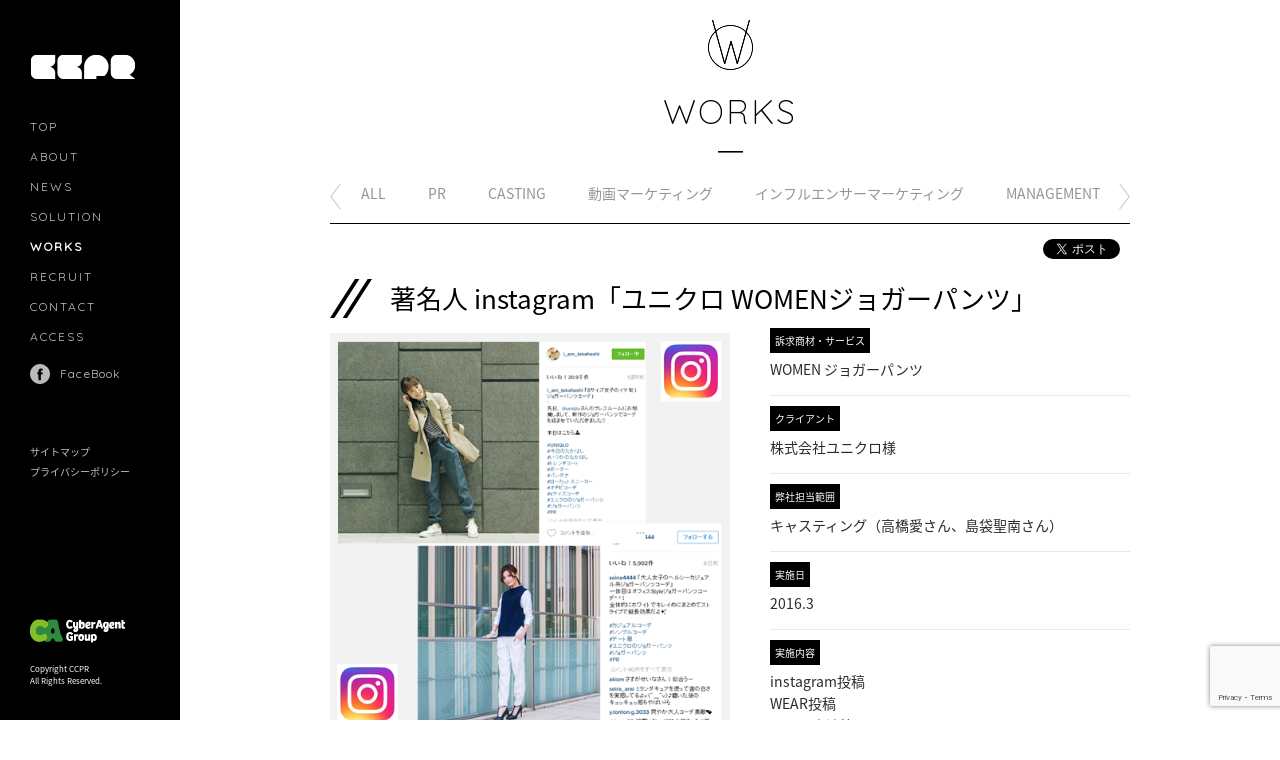

--- FILE ---
content_type: text/html; charset=UTF-8
request_url: https://ccpr.jp/works/%E3%83%A6%E3%83%8B%E3%82%AF%E3%83%AD%E3%80%80%E8%91%97%E5%90%8D%E3%82%A4%E3%83%B3%E3%82%B9%E3%82%BF%E3%82%B0%E3%83%A9%E3%83%9E%E3%83%BC/
body_size: 8361
content:
<!DOCTYPE html>
<html>
<head>
<meta http-equiv="X-UA-Compatible" content="IE=edge,chrome=1">
<meta http-equiv="Content-Type" content="text/html; charset=UTF-8">
<meta name="viewport" content="user-scalable=no, width=device-width, initial-scale=1, maximum-scale=1">
<meta name="description" content="CCPR （シーシーピーアール）（旧称CyberCasting&amp;PR サイバーキャスティングアンドピーアール）は、著名人・有名人・タレントブログ広告を含むキャスティング事業と、サイバーエージェントグループ内で初となるＰＲ事業の、二つのドメインを柱として、サイバーエージェントグループ子会社として2008年1月に設立。">
<meta name="keywords" content="CCPR,シーシーピーアール,CyberCasting&amp;PR,サイバーキャスティングアンドピーアール,PR,ネットPR,ウェブPR,WebPR,インターネットPR,ヤフートピックス,動画PR,動画マーケティング,TVPR,PRイベント,著名人,有名人,タレント,モデル,芸能人,読者モデル,ファッショニスタ,ブロガー,ブログ広告,タレントブロガー,アメーバブログ,amebablog,キャスティング,動画,youtube,youtuber,動画キャスティングネットワーク,ametube,アメチューブ,動画制作,インフレンサーマーケティング,インフレンサー,influencer,instagramer,instagramersjapan,twitter">
<meta property="og:title" content="著名人 instagram「ユニクロ WOMENジョガーパンツ」 | CCPR シーシーピーアール（著名人有名人キャスティング・タレントブログ・WEBPR・イベントＰＲ、旧Cyber Casting &amp; PR）">
<meta property="og:site_name" content="CCPR シーシーピーアール（著名人有名人キャスティング・タレントブログ・WEBPR・イベントＰＲ、旧Cyber Casting &amp; PR）">
<meta property="og:image" content="https://ccpr.jp/wp-content/uploads/2016/05/ユニクロ１.png">
<meta property="og:type" content="article">
<meta property="og:url" content="http://ccpr.jp/works/%E3%83%A6%E3%83%8B%E3%82%AF%E3%83%AD%E3%80%80%E8%91%97%E5%90%8D%E3%82%A4%E3%83%B3%E3%82%B9%E3%82%BF%E3%82%B0%E3%83%A9%E3%83%9E%E3%83%BC/">
<meta property="og:description" content="CCPR （シーシーピーアール）（旧称CyberCasting&amp;PR サイバーキャスティングアンドピーアール）は、著名人・有名人・タレントブログ広告を含むキャスティング事業と、サイバーエージェントグループ内で初となるＰＲ事業の、二つのドメインを柱として、サイバーエージェントグループ子会社として2008年1月に設立。">
<meta name="format-detection" content="telephone=no">
<title>著名人 instagram「ユニクロ WOMENジョガーパンツ」 | CCPR シーシーピーアール（著名人有名人キャスティング・タレントブログ・WEBPR・イベントＰＲ、旧Cyber Casting &amp; PR）</title>
<link rel="shortcut icon" href="https://ccpr.jp/wp-content/themes/ccpr/images/favicon.ico">
<link rel="stylesheet" href="https://ccpr.jp/wp-content/themes/ccpr/style.css" media="screen">
<!--[if lt IE 9]>
<script src="http://css3-mediaqueries-js.googlecode.com/svn/trunk/css3-mediaqueries.js"></script>
<script src="http://ie7-js.googlecode.com/svn/version/2.1(beta4)/IE9.js"></script>
<![endif]-->
<meta name='robots' content='max-image-preview:large' />
    <script>
        var ajaxurl = 'https://ccpr.jp/wp-admin/admin-ajax.php';
    </script>
<script type="text/javascript">
window._wpemojiSettings = {"baseUrl":"https:\/\/s.w.org\/images\/core\/emoji\/14.0.0\/72x72\/","ext":".png","svgUrl":"https:\/\/s.w.org\/images\/core\/emoji\/14.0.0\/svg\/","svgExt":".svg","source":{"concatemoji":"https:\/\/ccpr.jp\/wp-includes\/js\/wp-emoji-release.min.js?ver=6.1.1"}};
/*! This file is auto-generated */
!function(e,a,t){var n,r,o,i=a.createElement("canvas"),p=i.getContext&&i.getContext("2d");function s(e,t){var a=String.fromCharCode,e=(p.clearRect(0,0,i.width,i.height),p.fillText(a.apply(this,e),0,0),i.toDataURL());return p.clearRect(0,0,i.width,i.height),p.fillText(a.apply(this,t),0,0),e===i.toDataURL()}function c(e){var t=a.createElement("script");t.src=e,t.defer=t.type="text/javascript",a.getElementsByTagName("head")[0].appendChild(t)}for(o=Array("flag","emoji"),t.supports={everything:!0,everythingExceptFlag:!0},r=0;r<o.length;r++)t.supports[o[r]]=function(e){if(p&&p.fillText)switch(p.textBaseline="top",p.font="600 32px Arial",e){case"flag":return s([127987,65039,8205,9895,65039],[127987,65039,8203,9895,65039])?!1:!s([55356,56826,55356,56819],[55356,56826,8203,55356,56819])&&!s([55356,57332,56128,56423,56128,56418,56128,56421,56128,56430,56128,56423,56128,56447],[55356,57332,8203,56128,56423,8203,56128,56418,8203,56128,56421,8203,56128,56430,8203,56128,56423,8203,56128,56447]);case"emoji":return!s([129777,127995,8205,129778,127999],[129777,127995,8203,129778,127999])}return!1}(o[r]),t.supports.everything=t.supports.everything&&t.supports[o[r]],"flag"!==o[r]&&(t.supports.everythingExceptFlag=t.supports.everythingExceptFlag&&t.supports[o[r]]);t.supports.everythingExceptFlag=t.supports.everythingExceptFlag&&!t.supports.flag,t.DOMReady=!1,t.readyCallback=function(){t.DOMReady=!0},t.supports.everything||(n=function(){t.readyCallback()},a.addEventListener?(a.addEventListener("DOMContentLoaded",n,!1),e.addEventListener("load",n,!1)):(e.attachEvent("onload",n),a.attachEvent("onreadystatechange",function(){"complete"===a.readyState&&t.readyCallback()})),(e=t.source||{}).concatemoji?c(e.concatemoji):e.wpemoji&&e.twemoji&&(c(e.twemoji),c(e.wpemoji)))}(window,document,window._wpemojiSettings);
</script>
<style type="text/css">
img.wp-smiley,
img.emoji {
	display: inline !important;
	border: none !important;
	box-shadow: none !important;
	height: 1em !important;
	width: 1em !important;
	margin: 0 0.07em !important;
	vertical-align: -0.1em !important;
	background: none !important;
	padding: 0 !important;
}
</style>
	<link rel='stylesheet' id='wp-block-library-css' href='https://ccpr.jp/wp-includes/css/dist/block-library/style.min.css?ver=6.1.1' type='text/css' media='all' />
<link rel='stylesheet' id='classic-theme-styles-css' href='https://ccpr.jp/wp-includes/css/classic-themes.min.css?ver=1' type='text/css' media='all' />
<style id='global-styles-inline-css' type='text/css'>
body{--wp--preset--color--black: #000000;--wp--preset--color--cyan-bluish-gray: #abb8c3;--wp--preset--color--white: #ffffff;--wp--preset--color--pale-pink: #f78da7;--wp--preset--color--vivid-red: #cf2e2e;--wp--preset--color--luminous-vivid-orange: #ff6900;--wp--preset--color--luminous-vivid-amber: #fcb900;--wp--preset--color--light-green-cyan: #7bdcb5;--wp--preset--color--vivid-green-cyan: #00d084;--wp--preset--color--pale-cyan-blue: #8ed1fc;--wp--preset--color--vivid-cyan-blue: #0693e3;--wp--preset--color--vivid-purple: #9b51e0;--wp--preset--gradient--vivid-cyan-blue-to-vivid-purple: linear-gradient(135deg,rgba(6,147,227,1) 0%,rgb(155,81,224) 100%);--wp--preset--gradient--light-green-cyan-to-vivid-green-cyan: linear-gradient(135deg,rgb(122,220,180) 0%,rgb(0,208,130) 100%);--wp--preset--gradient--luminous-vivid-amber-to-luminous-vivid-orange: linear-gradient(135deg,rgba(252,185,0,1) 0%,rgba(255,105,0,1) 100%);--wp--preset--gradient--luminous-vivid-orange-to-vivid-red: linear-gradient(135deg,rgba(255,105,0,1) 0%,rgb(207,46,46) 100%);--wp--preset--gradient--very-light-gray-to-cyan-bluish-gray: linear-gradient(135deg,rgb(238,238,238) 0%,rgb(169,184,195) 100%);--wp--preset--gradient--cool-to-warm-spectrum: linear-gradient(135deg,rgb(74,234,220) 0%,rgb(151,120,209) 20%,rgb(207,42,186) 40%,rgb(238,44,130) 60%,rgb(251,105,98) 80%,rgb(254,248,76) 100%);--wp--preset--gradient--blush-light-purple: linear-gradient(135deg,rgb(255,206,236) 0%,rgb(152,150,240) 100%);--wp--preset--gradient--blush-bordeaux: linear-gradient(135deg,rgb(254,205,165) 0%,rgb(254,45,45) 50%,rgb(107,0,62) 100%);--wp--preset--gradient--luminous-dusk: linear-gradient(135deg,rgb(255,203,112) 0%,rgb(199,81,192) 50%,rgb(65,88,208) 100%);--wp--preset--gradient--pale-ocean: linear-gradient(135deg,rgb(255,245,203) 0%,rgb(182,227,212) 50%,rgb(51,167,181) 100%);--wp--preset--gradient--electric-grass: linear-gradient(135deg,rgb(202,248,128) 0%,rgb(113,206,126) 100%);--wp--preset--gradient--midnight: linear-gradient(135deg,rgb(2,3,129) 0%,rgb(40,116,252) 100%);--wp--preset--duotone--dark-grayscale: url('#wp-duotone-dark-grayscale');--wp--preset--duotone--grayscale: url('#wp-duotone-grayscale');--wp--preset--duotone--purple-yellow: url('#wp-duotone-purple-yellow');--wp--preset--duotone--blue-red: url('#wp-duotone-blue-red');--wp--preset--duotone--midnight: url('#wp-duotone-midnight');--wp--preset--duotone--magenta-yellow: url('#wp-duotone-magenta-yellow');--wp--preset--duotone--purple-green: url('#wp-duotone-purple-green');--wp--preset--duotone--blue-orange: url('#wp-duotone-blue-orange');--wp--preset--font-size--small: 13px;--wp--preset--font-size--medium: 20px;--wp--preset--font-size--large: 36px;--wp--preset--font-size--x-large: 42px;--wp--preset--spacing--20: 0.44rem;--wp--preset--spacing--30: 0.67rem;--wp--preset--spacing--40: 1rem;--wp--preset--spacing--50: 1.5rem;--wp--preset--spacing--60: 2.25rem;--wp--preset--spacing--70: 3.38rem;--wp--preset--spacing--80: 5.06rem;}:where(.is-layout-flex){gap: 0.5em;}body .is-layout-flow > .alignleft{float: left;margin-inline-start: 0;margin-inline-end: 2em;}body .is-layout-flow > .alignright{float: right;margin-inline-start: 2em;margin-inline-end: 0;}body .is-layout-flow > .aligncenter{margin-left: auto !important;margin-right: auto !important;}body .is-layout-constrained > .alignleft{float: left;margin-inline-start: 0;margin-inline-end: 2em;}body .is-layout-constrained > .alignright{float: right;margin-inline-start: 2em;margin-inline-end: 0;}body .is-layout-constrained > .aligncenter{margin-left: auto !important;margin-right: auto !important;}body .is-layout-constrained > :where(:not(.alignleft):not(.alignright):not(.alignfull)){max-width: var(--wp--style--global--content-size);margin-left: auto !important;margin-right: auto !important;}body .is-layout-constrained > .alignwide{max-width: var(--wp--style--global--wide-size);}body .is-layout-flex{display: flex;}body .is-layout-flex{flex-wrap: wrap;align-items: center;}body .is-layout-flex > *{margin: 0;}:where(.wp-block-columns.is-layout-flex){gap: 2em;}.has-black-color{color: var(--wp--preset--color--black) !important;}.has-cyan-bluish-gray-color{color: var(--wp--preset--color--cyan-bluish-gray) !important;}.has-white-color{color: var(--wp--preset--color--white) !important;}.has-pale-pink-color{color: var(--wp--preset--color--pale-pink) !important;}.has-vivid-red-color{color: var(--wp--preset--color--vivid-red) !important;}.has-luminous-vivid-orange-color{color: var(--wp--preset--color--luminous-vivid-orange) !important;}.has-luminous-vivid-amber-color{color: var(--wp--preset--color--luminous-vivid-amber) !important;}.has-light-green-cyan-color{color: var(--wp--preset--color--light-green-cyan) !important;}.has-vivid-green-cyan-color{color: var(--wp--preset--color--vivid-green-cyan) !important;}.has-pale-cyan-blue-color{color: var(--wp--preset--color--pale-cyan-blue) !important;}.has-vivid-cyan-blue-color{color: var(--wp--preset--color--vivid-cyan-blue) !important;}.has-vivid-purple-color{color: var(--wp--preset--color--vivid-purple) !important;}.has-black-background-color{background-color: var(--wp--preset--color--black) !important;}.has-cyan-bluish-gray-background-color{background-color: var(--wp--preset--color--cyan-bluish-gray) !important;}.has-white-background-color{background-color: var(--wp--preset--color--white) !important;}.has-pale-pink-background-color{background-color: var(--wp--preset--color--pale-pink) !important;}.has-vivid-red-background-color{background-color: var(--wp--preset--color--vivid-red) !important;}.has-luminous-vivid-orange-background-color{background-color: var(--wp--preset--color--luminous-vivid-orange) !important;}.has-luminous-vivid-amber-background-color{background-color: var(--wp--preset--color--luminous-vivid-amber) !important;}.has-light-green-cyan-background-color{background-color: var(--wp--preset--color--light-green-cyan) !important;}.has-vivid-green-cyan-background-color{background-color: var(--wp--preset--color--vivid-green-cyan) !important;}.has-pale-cyan-blue-background-color{background-color: var(--wp--preset--color--pale-cyan-blue) !important;}.has-vivid-cyan-blue-background-color{background-color: var(--wp--preset--color--vivid-cyan-blue) !important;}.has-vivid-purple-background-color{background-color: var(--wp--preset--color--vivid-purple) !important;}.has-black-border-color{border-color: var(--wp--preset--color--black) !important;}.has-cyan-bluish-gray-border-color{border-color: var(--wp--preset--color--cyan-bluish-gray) !important;}.has-white-border-color{border-color: var(--wp--preset--color--white) !important;}.has-pale-pink-border-color{border-color: var(--wp--preset--color--pale-pink) !important;}.has-vivid-red-border-color{border-color: var(--wp--preset--color--vivid-red) !important;}.has-luminous-vivid-orange-border-color{border-color: var(--wp--preset--color--luminous-vivid-orange) !important;}.has-luminous-vivid-amber-border-color{border-color: var(--wp--preset--color--luminous-vivid-amber) !important;}.has-light-green-cyan-border-color{border-color: var(--wp--preset--color--light-green-cyan) !important;}.has-vivid-green-cyan-border-color{border-color: var(--wp--preset--color--vivid-green-cyan) !important;}.has-pale-cyan-blue-border-color{border-color: var(--wp--preset--color--pale-cyan-blue) !important;}.has-vivid-cyan-blue-border-color{border-color: var(--wp--preset--color--vivid-cyan-blue) !important;}.has-vivid-purple-border-color{border-color: var(--wp--preset--color--vivid-purple) !important;}.has-vivid-cyan-blue-to-vivid-purple-gradient-background{background: var(--wp--preset--gradient--vivid-cyan-blue-to-vivid-purple) !important;}.has-light-green-cyan-to-vivid-green-cyan-gradient-background{background: var(--wp--preset--gradient--light-green-cyan-to-vivid-green-cyan) !important;}.has-luminous-vivid-amber-to-luminous-vivid-orange-gradient-background{background: var(--wp--preset--gradient--luminous-vivid-amber-to-luminous-vivid-orange) !important;}.has-luminous-vivid-orange-to-vivid-red-gradient-background{background: var(--wp--preset--gradient--luminous-vivid-orange-to-vivid-red) !important;}.has-very-light-gray-to-cyan-bluish-gray-gradient-background{background: var(--wp--preset--gradient--very-light-gray-to-cyan-bluish-gray) !important;}.has-cool-to-warm-spectrum-gradient-background{background: var(--wp--preset--gradient--cool-to-warm-spectrum) !important;}.has-blush-light-purple-gradient-background{background: var(--wp--preset--gradient--blush-light-purple) !important;}.has-blush-bordeaux-gradient-background{background: var(--wp--preset--gradient--blush-bordeaux) !important;}.has-luminous-dusk-gradient-background{background: var(--wp--preset--gradient--luminous-dusk) !important;}.has-pale-ocean-gradient-background{background: var(--wp--preset--gradient--pale-ocean) !important;}.has-electric-grass-gradient-background{background: var(--wp--preset--gradient--electric-grass) !important;}.has-midnight-gradient-background{background: var(--wp--preset--gradient--midnight) !important;}.has-small-font-size{font-size: var(--wp--preset--font-size--small) !important;}.has-medium-font-size{font-size: var(--wp--preset--font-size--medium) !important;}.has-large-font-size{font-size: var(--wp--preset--font-size--large) !important;}.has-x-large-font-size{font-size: var(--wp--preset--font-size--x-large) !important;}
.wp-block-navigation a:where(:not(.wp-element-button)){color: inherit;}
:where(.wp-block-columns.is-layout-flex){gap: 2em;}
.wp-block-pullquote{font-size: 1.5em;line-height: 1.6;}
</style>
<link rel='stylesheet' id='font_notosans-css' href='https://fonts.googleapis.com/earlyaccess/notosansjapanese.css?ver=1768800691' type='text/css' media='all' />
<link rel='stylesheet' id='font_opensans-css' href='https://fonts.googleapis.com/css?family=Open+Sans&#038;ver=1768800691' type='text/css' media='all' />
<link rel='stylesheet' id='font_quicksand-css' href='https://fonts.googleapis.com/css?family=Quicksand%3A300%2C400&#038;ver=1768800691' type='text/css' media='all' />
<link rel='stylesheet' id='ccpr-css' href='https://ccpr.jp/wp-content/themes/ccpr/css/ccpr.css?ver=1768800691' type='text/css' media='all' />
<link rel='stylesheet' id='works_detail-css' href='https://ccpr.jp/wp-content/themes/ccpr/css/works_detail.css?ver=1768800691' type='text/css' media='all' />
<script type='text/javascript' src='https://ccpr.jp/wp-content/themes/ccpr/lib/jquery-2.1.4.min.js?ver=1768800691' id='jquery-js'></script>
<script type='text/javascript' src='https://ccpr.jp/wp-content/themes/ccpr/lib/velocity.min.js?ver=1768800691' id='velocity-js'></script>
<script type='text/javascript' src='https://ccpr.jp/wp-content/themes/ccpr/lib/jquery.easing.1.3.js?ver=1768800691' id='easing-js'></script>
<script type='text/javascript' src='https://ccpr.jp/wp-content/themes/ccpr/lib/jquery.ba-hashchange.min.js?ver=1768800691' id='jquery_hashchange-js'></script>
<script type='text/javascript' src='https://ccpr.jp/wp-content/themes/ccpr/js/ccpr.js?ver=1768800691' id='ccpr-js'></script>
<script type='text/javascript' src='https://ccpr.jp/wp-content/themes/ccpr/js/sortmenu.js?ver=1768800691' id='sortmenu-js'></script>
<script type='text/javascript' src='https://ccpr.jp/wp-content/themes/ccpr/js/works_detail.js?ver=1768800691' id='works_detail-js'></script>
<script type='text/javascript' src='https://ccpr.jp/wp-content/themes/ccpr/js/fitheight.js?ver=1768800691' id='fitheight-js'></script>
<link rel="https://api.w.org/" href="https://ccpr.jp/wp-json/" /><link rel="EditURI" type="application/rsd+xml" title="RSD" href="https://ccpr.jp/xmlrpc.php?rsd" />
<link rel="wlwmanifest" type="application/wlwmanifest+xml" href="https://ccpr.jp/wp-includes/wlwmanifest.xml" />
<meta name="generator" content="WordPress 6.1.1" />
<link rel="canonical" href="https://ccpr.jp/works/%e3%83%a6%e3%83%8b%e3%82%af%e3%83%ad%e3%80%80%e8%91%97%e5%90%8d%e3%82%a4%e3%83%b3%e3%82%b9%e3%82%bf%e3%82%b0%e3%83%a9%e3%83%9e%e3%83%bc/" />
<link rel='shortlink' href='https://ccpr.jp/?p=847' />
<link rel="alternate" type="application/json+oembed" href="https://ccpr.jp/wp-json/oembed/1.0/embed?url=https%3A%2F%2Fccpr.jp%2Fworks%2F%25e3%2583%25a6%25e3%2583%258b%25e3%2582%25af%25e3%2583%25ad%25e3%2580%2580%25e8%2591%2597%25e5%2590%258d%25e3%2582%25a4%25e3%2583%25b3%25e3%2582%25b9%25e3%2582%25bf%25e3%2582%25b0%25e3%2583%25a9%25e3%2583%259e%25e3%2583%25bc%2F" />
<link rel="alternate" type="text/xml+oembed" href="https://ccpr.jp/wp-json/oembed/1.0/embed?url=https%3A%2F%2Fccpr.jp%2Fworks%2F%25e3%2583%25a6%25e3%2583%258b%25e3%2582%25af%25e3%2583%25ad%25e3%2580%2580%25e8%2591%2597%25e5%2590%258d%25e3%2582%25a4%25e3%2583%25b3%25e3%2582%25b9%25e3%2582%25bf%25e3%2582%25b0%25e3%2583%25a9%25e3%2583%259e%25e3%2583%25bc%2F&#038;format=xml" />

<!-- IEのフォントはnoto sans以外にする -->
<script>
var _ua = (function(){
 return {
  ltIE6:typeof window.addEventListener == "undefined" && typeof document.documentElement.style.maxHeight == "undefined",
  ltIE7:typeof window.addEventListener == "undefined" && typeof document.querySelectorAll == "undefined",
  ltIE8:typeof window.addEventListener == "undefined" && typeof document.getElementsByClassName == "undefined",
  ltIE9:document.uniqueID && typeof window.matchMedia == "undefined",
  gtIE10:document.uniqueID && window.matchMedia,
  Trident:document.uniqueID,
  Gecko:'MozAppearance' in document.documentElement.style,
  Presto:window.opera,
  Blink:window.chrome,
  Webkit:typeof window.chrome == "undefined" && 'WebkitAppearance' in document.documentElement.style,
  Touch:typeof document.ontouchstart != "undefined",
  Mobile:(typeof window.orientation != "undefined") || (navigator.userAgent.indexOf("Windows Phone") != -1),
  ltAd4_4:typeof window.orientation != "undefined" && typeof(EventSource) == "undefined",
  Pointer:window.navigator.pointerEnabled,
  MSPoniter:window.navigator.msPointerEnabled
 }
})();
if(_ua.Trident && !_ua.ltIE8){
    (function(d) {
        var link = d.createElement('link');
        link.type = 'text/css';
        link.rel = 'stylesheet';
        link.href = 'https://ccpr.jp/wp-content/themes/ccpr/css/ie.css';
        var head = d.getElementsByTagName("head")[0];
        head.appendChild(link);
    })(document);
}
</script>

<!-- 埋め込みタグ -->
<script>
  (function(i,s,o,g,r,a,m){i['GoogleAnalyticsObject']=r;i[r]=i[r]||function(){
  (i[r].q=i[r].q||[]).push(arguments)},i[r].l=1*new Date();a=s.createElement(o),
  m=s.getElementsByTagName(o)[0];a.async=1;a.src=g;m.parentNode.insertBefore(a,m)
  })(window,document,'script','//www.google-analytics.com/analytics.js','ga');

  ga('create', 'UA-24779880-1', 'auto');
  ga('send', 'pageview');

</script>
</head>
<body>
<div id="fb-root"></div>
<script>(function(d, s, id) {
  var js, fjs = d.getElementsByTagName(s)[0];
  if (d.getElementById(id)) return;
  js = d.createElement(s); js.id = id;
  js.src = "//connect.facebook.net/ja_JP/sdk.js#xfbml=1&version=v2.3";
  fjs.parentNode.insertBefore(js, fjs);
}(document, 'script', 'facebook-jssdk'));</script>
<header>
</header>
<div id="wrap">
    <div class="menuBtWrap">
        <div class="menuBt">
                        <img src="https://ccpr.jp/wp-content/themes/ccpr/images/common/menu/sp/menu_bt.png" width="30" alt="">
        </div>
    </div>
    <div class="menuWrap">
        <div class="main">
            <div class="inner">
                <h1 class="logo"><a href="https://ccpr.jp"><img src="https://ccpr.jp/wp-content/themes/ccpr/images/common/menu/logo.png" alt="CCPR"></a></h1>
                <div class="menu">
                    <ul>
                                                    <li><a href="https://ccpr.jp">TOP</a></li>
                                                                            <li><a href="?page_id=81">ABOUT</a></li>
                                                                            <li><a href="?page_id=5">NEWS</a></li>
                                                                            <li class="solution"><a href="?page_id=52">SOLUTION</a><span class="arrow">&emsp;<img src="https://ccpr.jp/wp-content/themes/ccpr/images/common/menu/arrow.png"></span></li>
                                                                            <li class="current"><a href="?page_id=29">WORKS</a></li>
                                                                            <li><a href="?page_id=86">RECRUIT</a></li>
                                                                            <li><a href="?page_id=73">CONTACT</a></li>
                                                                            <li><a href="?page_id=625">ACCESS</a></li>
                                            </ul>
                </div>
                <div class="fb"><a href="https://www.facebook.com/pages/%E6%A0%AA%E5%BC%8F%E4%BC%9A%E7%A4%BECyberCastingPR/153102121413174" target="_blank">FaceBook</a></div>
                <div class="menu2">
                    <ul class="clearfix">
                                                    <li><a href="?page_id=62">サイトマップ</a></li>
                                                                            <li><a href="?page_id=65">プライバシーポリシー</a></li>
                                            </ul>
                </div>
                <div class="caGroup"><img src="https://ccpr.jp/wp-content/themes/ccpr/images/common/menu/ca_group.gif" alt="CyberAgent Group"></div>
                <p class="copyright">Copyright CCPR<br>All Rights Reserved.</p>
            </div>
        </div>
        <div class="submenuSolution">
            <div class="inner">
                <ul>
                                        <li><a href="https://ccpr.jp/category/category_solution/pr/">PR</a></li>
                                        <li><a href="https://ccpr.jp/category/category_solution/casting/">CASTING</a></li>
                                        <li><a href="https://ccpr.jp/category/category_solution/dougamarketing/">MOVIE MARKETING</a></li>
                                        <li><a href="https://ccpr.jp/category/category_solution/influencermarketing/">INFLUENCERS MARKETING</a></li>
                                        <li><a href="https://ccpr.jp/category/category_solution/management/">MANAGEMENT</a></li>
                                    </ul>
            </div>
        </div>
    </div>
<div class="contentWrap">
<div class="inner">
    <script>
        $(function() {
            $("#fitheight").fitheight({page:"works_detail"});
        });
    </script>
    <div class="titleWrap">
        <h2 class="title"><a>WORKS</a></h2>
        <div class="linkWrap">
            <div id="sortmenu" class="link">
                <ul>
                    <li><a href="https://ccpr.jp/works">ALL</a></li>
                                        <li><a href="https://ccpr.jp/works#pr-category_works">PR</a></li>
                                        <li><a href="https://ccpr.jp/works#casting-category_works">CASTING</a></li>
                                        <li><a href="https://ccpr.jp/works#dougamarketing-category_works">動画マーケティング</a></li>
                                        <li><a href="https://ccpr.jp/works#influencermarketing-category_works">インフルエンサーマーケティング</a></li>
                                        <li><a href="https://ccpr.jp/works#management-category_works">MANAGEMENT</a></li>
                                    </ul>
            </div>
            <div class="operation">
                <div class="next"><img src="https://ccpr.jp/wp-content/themes/ccpr/images/common/scroll_menu_next.gif"></div>
                <div class="prev"><img src="https://ccpr.jp/wp-content/themes/ccpr/images/common/scroll_menu_prev.gif"></div>
            </div>
        </div>
    </div>
    <div class="headSocial">
        <div class="social">
            <ul class="clearfix">
                <li><a href="https://twitter.com/share" class="twitter-share-button" data-lang="ja" data-count="horizontal">ツイート</a>
    <script>!function(d,s,id){var js,fjs=d.getElementsByTagName(s)[0],p=/^http:/.test(d.location)?'http':'https';if(!d.getElementById(id)){js=d.createElement(s);js.id=id;js.src=p+'://platform.twitter.com/widgets.js';fjs.parentNode.insertBefore(js,fjs);}}(document, 'script', 'twitter-wjs');</script></li>
                <li><div class="fb-like" data-href="http://ccpr.jp/works/%E3%83%A6%E3%83%8B%E3%82%AF%E3%83%AD%E3%80%80%E8%91%97%E5%90%8D%E3%82%A4%E3%83%B3%E3%82%B9%E3%82%BF%E3%82%B0%E3%83%A9%E3%83%9E%E3%83%BC/" data-layout="button_count" data-action="like" data-show-faces="false" data-share="true"></div></li>
            </ul>
        </div>
    </div>
    <div class="main">
        <div class="mainContent">
            <h3 class="title">著名人 instagram「ユニクロ WOMENジョガーパンツ」</h3>
            <div class="clearfix">
                <div class="imageWrap">
                    <div class="mainImage">
                        <img class="img1">
                        <img class="img2" src="https://ccpr.jp/wp-content/uploads/2016/05/ユニクロ１.png">
                    </div>
                    <div class="thumbnailImage">
                        <ul class="clearfix">
                            <li><img src="https://ccpr.jp/wp-content/uploads/2016/05/ユニクロ１.png"></li><li><img src="https://ccpr.jp/wp-content/uploads/2016/05/ユニクロ２.png"></li>                        </ul>
                    </div>
                </div>
                <div class="txtWrap">
                    <ul>

                        <li><p class="title"><span>訴求商材・サービス</span></p><p class="value">WOMEN ジョガーパンツ</p></li><li><p class="title"><span>クライアント</span></p><p class="value">株式会社ユニクロ様</p></li><li><p class="title"><span>弊社担当範囲</span></p><p class="value">キャスティング（高橋愛さん、島袋聖南さん）</p></li><li><p class="title"><span>実施日</span></p><p class="value">2016.3</p></li><li><p class="title"><span>実施内容</span></p><p class="value">instagram投稿<br/>WEAR投稿<br/>サイト出演等</p></li>                    </ul>
                                    </div>
            </div>
        </div>
        <div class="subContent">
            <h4 class="title">他のCASTING事例をみる</h4>
            <div class="thumbnail">
                <ul id="fitheight" class="clearfix">
                                                                                                    <li ><a href="https://ccpr.jp/works/%e8%91%97%e5%90%8d%e4%ba%ba%e3%82%ad%e3%83%a3%e3%82%b9%e3%83%86%e3%82%a3%e3%83%b3%e3%82%b0%e4%ba%ac%e7%8e%8b%e9%9b%bb%e9%89%84%e6%a0%aa%e5%bc%8f%e4%bc%9a%e7%a4%be%e6%a7%98%e3%80%8c%e4%ba%ac%e7%8e%8b/"><img src=https://ccpr.jp/wp-content/uploads/2025/12/c3c09cec4cc37f572c14348017154b69.png></a></li>
                                                                                                                            <li ><a href="https://ccpr.jp/works/%e8%91%97%e5%90%8d%e4%ba%ba%e3%82%ad%e3%83%a3%e3%82%b9%e3%83%86%e3%82%a3%e3%83%b3%e3%82%b0%e4%ba%ac%e3%82%bb%e3%83%a9%e6%a0%aa%e5%bc%8f%e4%bc%9a%e7%a4%be%e6%a7%98%e3%80%80%e3%80%8c%e5%a4%a7%e9%98%aa/"><img src=https://ccpr.jp/wp-content/uploads/2025/12/e985b48d1ca25adc7e00b470e2007497.png></a></li>
                                                                                                                            <li ><a href="https://ccpr.jp/works/%e8%91%97%e5%90%8d%e4%ba%ba%e3%82%ad%e3%83%a3%e3%82%b9%e3%83%86%e3%82%a3%e3%83%b3%e3%82%b0%e6%a0%aa%e5%bc%8f%e4%bc%9a%e7%a4%be%e3%83%95%e3%82%a3%e3%83%aa%e3%83%83%e3%83%97%e3%82%b9%e3%82%b8%e3%83%a3/"><img src=https://ccpr.jp/wp-content/uploads/2025/12/b794b7d1e666d8b8c95a8434490b737f.png></a></li>
                                                                                                                            <li ><a href="https://ccpr.jp/works/%e8%91%97%e5%90%8d%e4%ba%ba%e3%82%ad%e3%83%a3%e3%82%b9%e3%83%86%e3%82%a3%e3%83%b3%e3%82%b0%e6%97%a5%e6%9c%ac%e3%83%ad%e3%83%ac%e3%82%a2%e3%83%ab%e6%a0%aa%e5%bc%8f%e4%bc%9a%e7%a4%be%e6%a7%98%e3%80%8c/"><img src=https://ccpr.jp/wp-content/uploads/2025/11/ce2855b65b872a54d73a71cba658481b.png></a></li>
                                                                                                                            <li ><a href="https://ccpr.jp/works/%e8%91%97%e5%90%8d%e4%ba%ba%e3%82%ad%e3%83%a3%e3%82%b9%e3%83%86%e3%82%a3%e3%83%b3%e3%82%b0%e6%a0%aa%e5%bc%8f%e4%bc%9a%e7%a4%be%e3%82%bb%e3%83%96%e3%83%b3%ef%bc%86%e3%82%a2%e3%82%a4%e3%83%bb%e3%83%9b/"><img src=https://ccpr.jp/wp-content/uploads/2025/11/12f0a7331d9eff2fc0d9b6cd15ed9f4a.png></a></li>
                                                                                                                            <li ><a href="https://ccpr.jp/works/%e8%91%97%e5%90%8d%e4%ba%ba%e3%82%ad%e3%83%a3%e3%82%b9%e3%83%86%e3%82%a3%e3%83%b3%e3%82%b0%e6%97%a5%e6%9c%ac%e3%83%ad%e3%83%ac%e3%82%a2%e3%83%ab%e6%a0%aa%e5%bc%8f%e4%bc%9a%e7%a4%be%e6%a7%98%e3%80%8cpr/"><img src=https://ccpr.jp/wp-content/uploads/2025/11/47418f0af572af2634c48817bd2da6aa.png></a></li>
                                                                                                                                                                                                                                                                                                                                                                                                                                                                                                                                                                                                                                                                                                                                                                                                                                                                                                                                                                                                                                                                                                                                                                                                                                                                                                                                                                                                                                                                                                                                                                                                                                                                                                                                                                                                                                                                                                                                                                                                                                                                                                                                                                                                                                                                                                                                                                                                                                                                                                                                                                                                                                                                                                                                                                                                                                                                                                                                                                                                                                                                                                                                                                                                                                                                                                                                                                                                                                                                                                                                                                                                                                                                                                                                                                                                                                                                                                                                                                                                                                                                                                                                                                                                                                                                                                                                                                                                                                                                                                                                                                                                                                                                                                                                                                                                                                                                                                                                                                                                                                                                                                                                                                                                                                                                                                                                                                                                                                                                                                                                                                                                                                                                                                                                                                                                                                                                                                                                                                                                                                                                                                                                                                                                                                                                                                                                                                                                                                                                                                                                                                                                                                                                                                                                                                                                                                                                                                                                                                                                                                                                                                                                                                                                                                                                                                                                                                                                                                                                                                                                                                                                                                                                                                                                                                                                                                                                                                                                                                                                                                                                                                                                                                                                                                                                                                                                                                                                                                                                                                                                                                                                                                                                                                                                                                                                                                                                                                                                                                                                                                                                                                                                                                                                                                                                                                                                                                                                                                                                                                                                                                                                                                                                                                                                                                                                                                                                                                                                                                                                                                                                                                                                                                                                                                                                                                                                                                                                                                                                                                                                                                                                                                                                                                                                                                                                                                                                                                                                                                                                                                                                                                                                                                                                                                                                                                                                                                                                                                                                                                                                                                                                                                                                                                                                                                                                                                                                                                                                                                                                                                                                                                                                                                                                                                                                                                                                                                                                                                                                            </ul>
            </div>
        </div>
    </div>
</div>
<div class="footerWrap">
<div class="inner">
    <div class="pageTopWrap">
        <div class="pageTop">PAGETOP</div>
    </div>
    <div class="footer">
        <div class="footerInfo">
            <p class="pankuzu"><a href="/">TOP</a>　>　<a href="?page_id=29">WORKS</a>　>　著名人 instagram「ユニクロ WOMENジョガーパンツ」</p>
            <div class="social">
                <ul class="clearfix">
                    <li><a href="https://twitter.com/share" class="twitter-share-button" data-lang="ja" data-count="horizontal">ツイート</a>
<script>!function(d,s,id){var js,fjs=d.getElementsByTagName(s)[0],p=/^http:/.test(d.location)?'http':'https';if(!d.getElementById(id)){js=d.createElement(s);js.id=id;js.src=p+'://platform.twitter.com/widgets.js';fjs.parentNode.insertBefore(js,fjs);}}(document, 'script', 'twitter-wjs');</script></li>
                    <li><div class="fb-like" data-href="http://ccpr.jp/works/%E3%83%A6%E3%83%8B%E3%82%AF%E3%83%AD%E3%80%80%E8%91%97%E5%90%8D%E3%82%A4%E3%83%B3%E3%82%B9%E3%82%BF%E3%82%B0%E3%83%A9%E3%83%9E%E3%83%BC/" data-layout="button_count" data-action="like" data-show-faces="false" data-share="true"></div></li>
                </ul>
            </div>
        </div>
</div>
</div>

</div>
</div>
</div>

<div class="contactArea">
<div class="contactMain">
<div class="inner">
                <div class="contactWrap">
                    <p class="caption">詳細につきましては、以下よりお問い合わせください。</p>
                    <div class="contactTable">
                        <table>
                            <tbody>
                                <tr>
                                    <td class="tel">
                                        <div class="telWrap">
                                            <p class="title">お電話でのお問い合わせ</p>
                                            <p class="number"><a href="tel:0354590297">03-5459-0297</a></p>
                                            <p class="hours">受付時間 / 土日祝を除く10:00～18:00</p>
                                        </div>
                                    </td>
                                    <td class="form">
                                        <div class="formWrap">
                                            <p class="title">フォームでのお問い合わせ</p>
                                            <div class="bt"><a href="?page_id=73">CONTACT</a></div>
                                        </div>
                                    </td>
                                </tr>
                            </tbody>
                        </table>
                    </div>
                </div>
            </div>
        </div>
    </div>

<footer>
    <div class="footWrap">
        <div class="caGroup"><img src="https://ccpr.jp/wp-content/themes/ccpr/images/common/footer/sp_ca_group.png"></div>
        <p class="copyright">Copyright CCPR All Rights Reserved.</p>
    </div>
</footer>
<script type='text/javascript' src='https://ccpr.jp/wp-includes/js/comment-reply.min.js?ver=6.1.1' id='comment-reply-js'></script>
<script type='text/javascript' src='https://www.google.com/recaptcha/api.js?render=6LeUneAcAAAAAGJqyklf5eQycl1ImcQpwFBoqtAX&#038;ver=3.0' id='google-recaptcha-js'></script>
<script type='text/javascript' src='https://ccpr.jp/wp-includes/js/dist/vendor/regenerator-runtime.min.js?ver=0.13.9' id='regenerator-runtime-js'></script>
<script type='text/javascript' src='https://ccpr.jp/wp-includes/js/dist/vendor/wp-polyfill.min.js?ver=3.15.0' id='wp-polyfill-js'></script>
<script type='text/javascript' id='wpcf7-recaptcha-js-extra'>
/* <![CDATA[ */
var wpcf7_recaptcha = {"sitekey":"6LeUneAcAAAAAGJqyklf5eQycl1ImcQpwFBoqtAX","actions":{"homepage":"homepage","contactform":"contactform"}};
/* ]]> */
</script>
<script type='text/javascript' src='https://ccpr.jp/wp-content/plugins/contact-form-7/modules/recaptcha/index.js?ver=5.7.3' id='wpcf7-recaptcha-js'></script>
</body>
</html>

--- FILE ---
content_type: text/html; charset=utf-8
request_url: https://www.google.com/recaptcha/api2/anchor?ar=1&k=6LeUneAcAAAAAGJqyklf5eQycl1ImcQpwFBoqtAX&co=aHR0cHM6Ly9jY3ByLmpwOjQ0Mw..&hl=en&v=PoyoqOPhxBO7pBk68S4YbpHZ&size=invisible&anchor-ms=20000&execute-ms=30000&cb=3tevs9gz1dif
body_size: 48925
content:
<!DOCTYPE HTML><html dir="ltr" lang="en"><head><meta http-equiv="Content-Type" content="text/html; charset=UTF-8">
<meta http-equiv="X-UA-Compatible" content="IE=edge">
<title>reCAPTCHA</title>
<style type="text/css">
/* cyrillic-ext */
@font-face {
  font-family: 'Roboto';
  font-style: normal;
  font-weight: 400;
  font-stretch: 100%;
  src: url(//fonts.gstatic.com/s/roboto/v48/KFO7CnqEu92Fr1ME7kSn66aGLdTylUAMa3GUBHMdazTgWw.woff2) format('woff2');
  unicode-range: U+0460-052F, U+1C80-1C8A, U+20B4, U+2DE0-2DFF, U+A640-A69F, U+FE2E-FE2F;
}
/* cyrillic */
@font-face {
  font-family: 'Roboto';
  font-style: normal;
  font-weight: 400;
  font-stretch: 100%;
  src: url(//fonts.gstatic.com/s/roboto/v48/KFO7CnqEu92Fr1ME7kSn66aGLdTylUAMa3iUBHMdazTgWw.woff2) format('woff2');
  unicode-range: U+0301, U+0400-045F, U+0490-0491, U+04B0-04B1, U+2116;
}
/* greek-ext */
@font-face {
  font-family: 'Roboto';
  font-style: normal;
  font-weight: 400;
  font-stretch: 100%;
  src: url(//fonts.gstatic.com/s/roboto/v48/KFO7CnqEu92Fr1ME7kSn66aGLdTylUAMa3CUBHMdazTgWw.woff2) format('woff2');
  unicode-range: U+1F00-1FFF;
}
/* greek */
@font-face {
  font-family: 'Roboto';
  font-style: normal;
  font-weight: 400;
  font-stretch: 100%;
  src: url(//fonts.gstatic.com/s/roboto/v48/KFO7CnqEu92Fr1ME7kSn66aGLdTylUAMa3-UBHMdazTgWw.woff2) format('woff2');
  unicode-range: U+0370-0377, U+037A-037F, U+0384-038A, U+038C, U+038E-03A1, U+03A3-03FF;
}
/* math */
@font-face {
  font-family: 'Roboto';
  font-style: normal;
  font-weight: 400;
  font-stretch: 100%;
  src: url(//fonts.gstatic.com/s/roboto/v48/KFO7CnqEu92Fr1ME7kSn66aGLdTylUAMawCUBHMdazTgWw.woff2) format('woff2');
  unicode-range: U+0302-0303, U+0305, U+0307-0308, U+0310, U+0312, U+0315, U+031A, U+0326-0327, U+032C, U+032F-0330, U+0332-0333, U+0338, U+033A, U+0346, U+034D, U+0391-03A1, U+03A3-03A9, U+03B1-03C9, U+03D1, U+03D5-03D6, U+03F0-03F1, U+03F4-03F5, U+2016-2017, U+2034-2038, U+203C, U+2040, U+2043, U+2047, U+2050, U+2057, U+205F, U+2070-2071, U+2074-208E, U+2090-209C, U+20D0-20DC, U+20E1, U+20E5-20EF, U+2100-2112, U+2114-2115, U+2117-2121, U+2123-214F, U+2190, U+2192, U+2194-21AE, U+21B0-21E5, U+21F1-21F2, U+21F4-2211, U+2213-2214, U+2216-22FF, U+2308-230B, U+2310, U+2319, U+231C-2321, U+2336-237A, U+237C, U+2395, U+239B-23B7, U+23D0, U+23DC-23E1, U+2474-2475, U+25AF, U+25B3, U+25B7, U+25BD, U+25C1, U+25CA, U+25CC, U+25FB, U+266D-266F, U+27C0-27FF, U+2900-2AFF, U+2B0E-2B11, U+2B30-2B4C, U+2BFE, U+3030, U+FF5B, U+FF5D, U+1D400-1D7FF, U+1EE00-1EEFF;
}
/* symbols */
@font-face {
  font-family: 'Roboto';
  font-style: normal;
  font-weight: 400;
  font-stretch: 100%;
  src: url(//fonts.gstatic.com/s/roboto/v48/KFO7CnqEu92Fr1ME7kSn66aGLdTylUAMaxKUBHMdazTgWw.woff2) format('woff2');
  unicode-range: U+0001-000C, U+000E-001F, U+007F-009F, U+20DD-20E0, U+20E2-20E4, U+2150-218F, U+2190, U+2192, U+2194-2199, U+21AF, U+21E6-21F0, U+21F3, U+2218-2219, U+2299, U+22C4-22C6, U+2300-243F, U+2440-244A, U+2460-24FF, U+25A0-27BF, U+2800-28FF, U+2921-2922, U+2981, U+29BF, U+29EB, U+2B00-2BFF, U+4DC0-4DFF, U+FFF9-FFFB, U+10140-1018E, U+10190-1019C, U+101A0, U+101D0-101FD, U+102E0-102FB, U+10E60-10E7E, U+1D2C0-1D2D3, U+1D2E0-1D37F, U+1F000-1F0FF, U+1F100-1F1AD, U+1F1E6-1F1FF, U+1F30D-1F30F, U+1F315, U+1F31C, U+1F31E, U+1F320-1F32C, U+1F336, U+1F378, U+1F37D, U+1F382, U+1F393-1F39F, U+1F3A7-1F3A8, U+1F3AC-1F3AF, U+1F3C2, U+1F3C4-1F3C6, U+1F3CA-1F3CE, U+1F3D4-1F3E0, U+1F3ED, U+1F3F1-1F3F3, U+1F3F5-1F3F7, U+1F408, U+1F415, U+1F41F, U+1F426, U+1F43F, U+1F441-1F442, U+1F444, U+1F446-1F449, U+1F44C-1F44E, U+1F453, U+1F46A, U+1F47D, U+1F4A3, U+1F4B0, U+1F4B3, U+1F4B9, U+1F4BB, U+1F4BF, U+1F4C8-1F4CB, U+1F4D6, U+1F4DA, U+1F4DF, U+1F4E3-1F4E6, U+1F4EA-1F4ED, U+1F4F7, U+1F4F9-1F4FB, U+1F4FD-1F4FE, U+1F503, U+1F507-1F50B, U+1F50D, U+1F512-1F513, U+1F53E-1F54A, U+1F54F-1F5FA, U+1F610, U+1F650-1F67F, U+1F687, U+1F68D, U+1F691, U+1F694, U+1F698, U+1F6AD, U+1F6B2, U+1F6B9-1F6BA, U+1F6BC, U+1F6C6-1F6CF, U+1F6D3-1F6D7, U+1F6E0-1F6EA, U+1F6F0-1F6F3, U+1F6F7-1F6FC, U+1F700-1F7FF, U+1F800-1F80B, U+1F810-1F847, U+1F850-1F859, U+1F860-1F887, U+1F890-1F8AD, U+1F8B0-1F8BB, U+1F8C0-1F8C1, U+1F900-1F90B, U+1F93B, U+1F946, U+1F984, U+1F996, U+1F9E9, U+1FA00-1FA6F, U+1FA70-1FA7C, U+1FA80-1FA89, U+1FA8F-1FAC6, U+1FACE-1FADC, U+1FADF-1FAE9, U+1FAF0-1FAF8, U+1FB00-1FBFF;
}
/* vietnamese */
@font-face {
  font-family: 'Roboto';
  font-style: normal;
  font-weight: 400;
  font-stretch: 100%;
  src: url(//fonts.gstatic.com/s/roboto/v48/KFO7CnqEu92Fr1ME7kSn66aGLdTylUAMa3OUBHMdazTgWw.woff2) format('woff2');
  unicode-range: U+0102-0103, U+0110-0111, U+0128-0129, U+0168-0169, U+01A0-01A1, U+01AF-01B0, U+0300-0301, U+0303-0304, U+0308-0309, U+0323, U+0329, U+1EA0-1EF9, U+20AB;
}
/* latin-ext */
@font-face {
  font-family: 'Roboto';
  font-style: normal;
  font-weight: 400;
  font-stretch: 100%;
  src: url(//fonts.gstatic.com/s/roboto/v48/KFO7CnqEu92Fr1ME7kSn66aGLdTylUAMa3KUBHMdazTgWw.woff2) format('woff2');
  unicode-range: U+0100-02BA, U+02BD-02C5, U+02C7-02CC, U+02CE-02D7, U+02DD-02FF, U+0304, U+0308, U+0329, U+1D00-1DBF, U+1E00-1E9F, U+1EF2-1EFF, U+2020, U+20A0-20AB, U+20AD-20C0, U+2113, U+2C60-2C7F, U+A720-A7FF;
}
/* latin */
@font-face {
  font-family: 'Roboto';
  font-style: normal;
  font-weight: 400;
  font-stretch: 100%;
  src: url(//fonts.gstatic.com/s/roboto/v48/KFO7CnqEu92Fr1ME7kSn66aGLdTylUAMa3yUBHMdazQ.woff2) format('woff2');
  unicode-range: U+0000-00FF, U+0131, U+0152-0153, U+02BB-02BC, U+02C6, U+02DA, U+02DC, U+0304, U+0308, U+0329, U+2000-206F, U+20AC, U+2122, U+2191, U+2193, U+2212, U+2215, U+FEFF, U+FFFD;
}
/* cyrillic-ext */
@font-face {
  font-family: 'Roboto';
  font-style: normal;
  font-weight: 500;
  font-stretch: 100%;
  src: url(//fonts.gstatic.com/s/roboto/v48/KFO7CnqEu92Fr1ME7kSn66aGLdTylUAMa3GUBHMdazTgWw.woff2) format('woff2');
  unicode-range: U+0460-052F, U+1C80-1C8A, U+20B4, U+2DE0-2DFF, U+A640-A69F, U+FE2E-FE2F;
}
/* cyrillic */
@font-face {
  font-family: 'Roboto';
  font-style: normal;
  font-weight: 500;
  font-stretch: 100%;
  src: url(//fonts.gstatic.com/s/roboto/v48/KFO7CnqEu92Fr1ME7kSn66aGLdTylUAMa3iUBHMdazTgWw.woff2) format('woff2');
  unicode-range: U+0301, U+0400-045F, U+0490-0491, U+04B0-04B1, U+2116;
}
/* greek-ext */
@font-face {
  font-family: 'Roboto';
  font-style: normal;
  font-weight: 500;
  font-stretch: 100%;
  src: url(//fonts.gstatic.com/s/roboto/v48/KFO7CnqEu92Fr1ME7kSn66aGLdTylUAMa3CUBHMdazTgWw.woff2) format('woff2');
  unicode-range: U+1F00-1FFF;
}
/* greek */
@font-face {
  font-family: 'Roboto';
  font-style: normal;
  font-weight: 500;
  font-stretch: 100%;
  src: url(//fonts.gstatic.com/s/roboto/v48/KFO7CnqEu92Fr1ME7kSn66aGLdTylUAMa3-UBHMdazTgWw.woff2) format('woff2');
  unicode-range: U+0370-0377, U+037A-037F, U+0384-038A, U+038C, U+038E-03A1, U+03A3-03FF;
}
/* math */
@font-face {
  font-family: 'Roboto';
  font-style: normal;
  font-weight: 500;
  font-stretch: 100%;
  src: url(//fonts.gstatic.com/s/roboto/v48/KFO7CnqEu92Fr1ME7kSn66aGLdTylUAMawCUBHMdazTgWw.woff2) format('woff2');
  unicode-range: U+0302-0303, U+0305, U+0307-0308, U+0310, U+0312, U+0315, U+031A, U+0326-0327, U+032C, U+032F-0330, U+0332-0333, U+0338, U+033A, U+0346, U+034D, U+0391-03A1, U+03A3-03A9, U+03B1-03C9, U+03D1, U+03D5-03D6, U+03F0-03F1, U+03F4-03F5, U+2016-2017, U+2034-2038, U+203C, U+2040, U+2043, U+2047, U+2050, U+2057, U+205F, U+2070-2071, U+2074-208E, U+2090-209C, U+20D0-20DC, U+20E1, U+20E5-20EF, U+2100-2112, U+2114-2115, U+2117-2121, U+2123-214F, U+2190, U+2192, U+2194-21AE, U+21B0-21E5, U+21F1-21F2, U+21F4-2211, U+2213-2214, U+2216-22FF, U+2308-230B, U+2310, U+2319, U+231C-2321, U+2336-237A, U+237C, U+2395, U+239B-23B7, U+23D0, U+23DC-23E1, U+2474-2475, U+25AF, U+25B3, U+25B7, U+25BD, U+25C1, U+25CA, U+25CC, U+25FB, U+266D-266F, U+27C0-27FF, U+2900-2AFF, U+2B0E-2B11, U+2B30-2B4C, U+2BFE, U+3030, U+FF5B, U+FF5D, U+1D400-1D7FF, U+1EE00-1EEFF;
}
/* symbols */
@font-face {
  font-family: 'Roboto';
  font-style: normal;
  font-weight: 500;
  font-stretch: 100%;
  src: url(//fonts.gstatic.com/s/roboto/v48/KFO7CnqEu92Fr1ME7kSn66aGLdTylUAMaxKUBHMdazTgWw.woff2) format('woff2');
  unicode-range: U+0001-000C, U+000E-001F, U+007F-009F, U+20DD-20E0, U+20E2-20E4, U+2150-218F, U+2190, U+2192, U+2194-2199, U+21AF, U+21E6-21F0, U+21F3, U+2218-2219, U+2299, U+22C4-22C6, U+2300-243F, U+2440-244A, U+2460-24FF, U+25A0-27BF, U+2800-28FF, U+2921-2922, U+2981, U+29BF, U+29EB, U+2B00-2BFF, U+4DC0-4DFF, U+FFF9-FFFB, U+10140-1018E, U+10190-1019C, U+101A0, U+101D0-101FD, U+102E0-102FB, U+10E60-10E7E, U+1D2C0-1D2D3, U+1D2E0-1D37F, U+1F000-1F0FF, U+1F100-1F1AD, U+1F1E6-1F1FF, U+1F30D-1F30F, U+1F315, U+1F31C, U+1F31E, U+1F320-1F32C, U+1F336, U+1F378, U+1F37D, U+1F382, U+1F393-1F39F, U+1F3A7-1F3A8, U+1F3AC-1F3AF, U+1F3C2, U+1F3C4-1F3C6, U+1F3CA-1F3CE, U+1F3D4-1F3E0, U+1F3ED, U+1F3F1-1F3F3, U+1F3F5-1F3F7, U+1F408, U+1F415, U+1F41F, U+1F426, U+1F43F, U+1F441-1F442, U+1F444, U+1F446-1F449, U+1F44C-1F44E, U+1F453, U+1F46A, U+1F47D, U+1F4A3, U+1F4B0, U+1F4B3, U+1F4B9, U+1F4BB, U+1F4BF, U+1F4C8-1F4CB, U+1F4D6, U+1F4DA, U+1F4DF, U+1F4E3-1F4E6, U+1F4EA-1F4ED, U+1F4F7, U+1F4F9-1F4FB, U+1F4FD-1F4FE, U+1F503, U+1F507-1F50B, U+1F50D, U+1F512-1F513, U+1F53E-1F54A, U+1F54F-1F5FA, U+1F610, U+1F650-1F67F, U+1F687, U+1F68D, U+1F691, U+1F694, U+1F698, U+1F6AD, U+1F6B2, U+1F6B9-1F6BA, U+1F6BC, U+1F6C6-1F6CF, U+1F6D3-1F6D7, U+1F6E0-1F6EA, U+1F6F0-1F6F3, U+1F6F7-1F6FC, U+1F700-1F7FF, U+1F800-1F80B, U+1F810-1F847, U+1F850-1F859, U+1F860-1F887, U+1F890-1F8AD, U+1F8B0-1F8BB, U+1F8C0-1F8C1, U+1F900-1F90B, U+1F93B, U+1F946, U+1F984, U+1F996, U+1F9E9, U+1FA00-1FA6F, U+1FA70-1FA7C, U+1FA80-1FA89, U+1FA8F-1FAC6, U+1FACE-1FADC, U+1FADF-1FAE9, U+1FAF0-1FAF8, U+1FB00-1FBFF;
}
/* vietnamese */
@font-face {
  font-family: 'Roboto';
  font-style: normal;
  font-weight: 500;
  font-stretch: 100%;
  src: url(//fonts.gstatic.com/s/roboto/v48/KFO7CnqEu92Fr1ME7kSn66aGLdTylUAMa3OUBHMdazTgWw.woff2) format('woff2');
  unicode-range: U+0102-0103, U+0110-0111, U+0128-0129, U+0168-0169, U+01A0-01A1, U+01AF-01B0, U+0300-0301, U+0303-0304, U+0308-0309, U+0323, U+0329, U+1EA0-1EF9, U+20AB;
}
/* latin-ext */
@font-face {
  font-family: 'Roboto';
  font-style: normal;
  font-weight: 500;
  font-stretch: 100%;
  src: url(//fonts.gstatic.com/s/roboto/v48/KFO7CnqEu92Fr1ME7kSn66aGLdTylUAMa3KUBHMdazTgWw.woff2) format('woff2');
  unicode-range: U+0100-02BA, U+02BD-02C5, U+02C7-02CC, U+02CE-02D7, U+02DD-02FF, U+0304, U+0308, U+0329, U+1D00-1DBF, U+1E00-1E9F, U+1EF2-1EFF, U+2020, U+20A0-20AB, U+20AD-20C0, U+2113, U+2C60-2C7F, U+A720-A7FF;
}
/* latin */
@font-face {
  font-family: 'Roboto';
  font-style: normal;
  font-weight: 500;
  font-stretch: 100%;
  src: url(//fonts.gstatic.com/s/roboto/v48/KFO7CnqEu92Fr1ME7kSn66aGLdTylUAMa3yUBHMdazQ.woff2) format('woff2');
  unicode-range: U+0000-00FF, U+0131, U+0152-0153, U+02BB-02BC, U+02C6, U+02DA, U+02DC, U+0304, U+0308, U+0329, U+2000-206F, U+20AC, U+2122, U+2191, U+2193, U+2212, U+2215, U+FEFF, U+FFFD;
}
/* cyrillic-ext */
@font-face {
  font-family: 'Roboto';
  font-style: normal;
  font-weight: 900;
  font-stretch: 100%;
  src: url(//fonts.gstatic.com/s/roboto/v48/KFO7CnqEu92Fr1ME7kSn66aGLdTylUAMa3GUBHMdazTgWw.woff2) format('woff2');
  unicode-range: U+0460-052F, U+1C80-1C8A, U+20B4, U+2DE0-2DFF, U+A640-A69F, U+FE2E-FE2F;
}
/* cyrillic */
@font-face {
  font-family: 'Roboto';
  font-style: normal;
  font-weight: 900;
  font-stretch: 100%;
  src: url(//fonts.gstatic.com/s/roboto/v48/KFO7CnqEu92Fr1ME7kSn66aGLdTylUAMa3iUBHMdazTgWw.woff2) format('woff2');
  unicode-range: U+0301, U+0400-045F, U+0490-0491, U+04B0-04B1, U+2116;
}
/* greek-ext */
@font-face {
  font-family: 'Roboto';
  font-style: normal;
  font-weight: 900;
  font-stretch: 100%;
  src: url(//fonts.gstatic.com/s/roboto/v48/KFO7CnqEu92Fr1ME7kSn66aGLdTylUAMa3CUBHMdazTgWw.woff2) format('woff2');
  unicode-range: U+1F00-1FFF;
}
/* greek */
@font-face {
  font-family: 'Roboto';
  font-style: normal;
  font-weight: 900;
  font-stretch: 100%;
  src: url(//fonts.gstatic.com/s/roboto/v48/KFO7CnqEu92Fr1ME7kSn66aGLdTylUAMa3-UBHMdazTgWw.woff2) format('woff2');
  unicode-range: U+0370-0377, U+037A-037F, U+0384-038A, U+038C, U+038E-03A1, U+03A3-03FF;
}
/* math */
@font-face {
  font-family: 'Roboto';
  font-style: normal;
  font-weight: 900;
  font-stretch: 100%;
  src: url(//fonts.gstatic.com/s/roboto/v48/KFO7CnqEu92Fr1ME7kSn66aGLdTylUAMawCUBHMdazTgWw.woff2) format('woff2');
  unicode-range: U+0302-0303, U+0305, U+0307-0308, U+0310, U+0312, U+0315, U+031A, U+0326-0327, U+032C, U+032F-0330, U+0332-0333, U+0338, U+033A, U+0346, U+034D, U+0391-03A1, U+03A3-03A9, U+03B1-03C9, U+03D1, U+03D5-03D6, U+03F0-03F1, U+03F4-03F5, U+2016-2017, U+2034-2038, U+203C, U+2040, U+2043, U+2047, U+2050, U+2057, U+205F, U+2070-2071, U+2074-208E, U+2090-209C, U+20D0-20DC, U+20E1, U+20E5-20EF, U+2100-2112, U+2114-2115, U+2117-2121, U+2123-214F, U+2190, U+2192, U+2194-21AE, U+21B0-21E5, U+21F1-21F2, U+21F4-2211, U+2213-2214, U+2216-22FF, U+2308-230B, U+2310, U+2319, U+231C-2321, U+2336-237A, U+237C, U+2395, U+239B-23B7, U+23D0, U+23DC-23E1, U+2474-2475, U+25AF, U+25B3, U+25B7, U+25BD, U+25C1, U+25CA, U+25CC, U+25FB, U+266D-266F, U+27C0-27FF, U+2900-2AFF, U+2B0E-2B11, U+2B30-2B4C, U+2BFE, U+3030, U+FF5B, U+FF5D, U+1D400-1D7FF, U+1EE00-1EEFF;
}
/* symbols */
@font-face {
  font-family: 'Roboto';
  font-style: normal;
  font-weight: 900;
  font-stretch: 100%;
  src: url(//fonts.gstatic.com/s/roboto/v48/KFO7CnqEu92Fr1ME7kSn66aGLdTylUAMaxKUBHMdazTgWw.woff2) format('woff2');
  unicode-range: U+0001-000C, U+000E-001F, U+007F-009F, U+20DD-20E0, U+20E2-20E4, U+2150-218F, U+2190, U+2192, U+2194-2199, U+21AF, U+21E6-21F0, U+21F3, U+2218-2219, U+2299, U+22C4-22C6, U+2300-243F, U+2440-244A, U+2460-24FF, U+25A0-27BF, U+2800-28FF, U+2921-2922, U+2981, U+29BF, U+29EB, U+2B00-2BFF, U+4DC0-4DFF, U+FFF9-FFFB, U+10140-1018E, U+10190-1019C, U+101A0, U+101D0-101FD, U+102E0-102FB, U+10E60-10E7E, U+1D2C0-1D2D3, U+1D2E0-1D37F, U+1F000-1F0FF, U+1F100-1F1AD, U+1F1E6-1F1FF, U+1F30D-1F30F, U+1F315, U+1F31C, U+1F31E, U+1F320-1F32C, U+1F336, U+1F378, U+1F37D, U+1F382, U+1F393-1F39F, U+1F3A7-1F3A8, U+1F3AC-1F3AF, U+1F3C2, U+1F3C4-1F3C6, U+1F3CA-1F3CE, U+1F3D4-1F3E0, U+1F3ED, U+1F3F1-1F3F3, U+1F3F5-1F3F7, U+1F408, U+1F415, U+1F41F, U+1F426, U+1F43F, U+1F441-1F442, U+1F444, U+1F446-1F449, U+1F44C-1F44E, U+1F453, U+1F46A, U+1F47D, U+1F4A3, U+1F4B0, U+1F4B3, U+1F4B9, U+1F4BB, U+1F4BF, U+1F4C8-1F4CB, U+1F4D6, U+1F4DA, U+1F4DF, U+1F4E3-1F4E6, U+1F4EA-1F4ED, U+1F4F7, U+1F4F9-1F4FB, U+1F4FD-1F4FE, U+1F503, U+1F507-1F50B, U+1F50D, U+1F512-1F513, U+1F53E-1F54A, U+1F54F-1F5FA, U+1F610, U+1F650-1F67F, U+1F687, U+1F68D, U+1F691, U+1F694, U+1F698, U+1F6AD, U+1F6B2, U+1F6B9-1F6BA, U+1F6BC, U+1F6C6-1F6CF, U+1F6D3-1F6D7, U+1F6E0-1F6EA, U+1F6F0-1F6F3, U+1F6F7-1F6FC, U+1F700-1F7FF, U+1F800-1F80B, U+1F810-1F847, U+1F850-1F859, U+1F860-1F887, U+1F890-1F8AD, U+1F8B0-1F8BB, U+1F8C0-1F8C1, U+1F900-1F90B, U+1F93B, U+1F946, U+1F984, U+1F996, U+1F9E9, U+1FA00-1FA6F, U+1FA70-1FA7C, U+1FA80-1FA89, U+1FA8F-1FAC6, U+1FACE-1FADC, U+1FADF-1FAE9, U+1FAF0-1FAF8, U+1FB00-1FBFF;
}
/* vietnamese */
@font-face {
  font-family: 'Roboto';
  font-style: normal;
  font-weight: 900;
  font-stretch: 100%;
  src: url(//fonts.gstatic.com/s/roboto/v48/KFO7CnqEu92Fr1ME7kSn66aGLdTylUAMa3OUBHMdazTgWw.woff2) format('woff2');
  unicode-range: U+0102-0103, U+0110-0111, U+0128-0129, U+0168-0169, U+01A0-01A1, U+01AF-01B0, U+0300-0301, U+0303-0304, U+0308-0309, U+0323, U+0329, U+1EA0-1EF9, U+20AB;
}
/* latin-ext */
@font-face {
  font-family: 'Roboto';
  font-style: normal;
  font-weight: 900;
  font-stretch: 100%;
  src: url(//fonts.gstatic.com/s/roboto/v48/KFO7CnqEu92Fr1ME7kSn66aGLdTylUAMa3KUBHMdazTgWw.woff2) format('woff2');
  unicode-range: U+0100-02BA, U+02BD-02C5, U+02C7-02CC, U+02CE-02D7, U+02DD-02FF, U+0304, U+0308, U+0329, U+1D00-1DBF, U+1E00-1E9F, U+1EF2-1EFF, U+2020, U+20A0-20AB, U+20AD-20C0, U+2113, U+2C60-2C7F, U+A720-A7FF;
}
/* latin */
@font-face {
  font-family: 'Roboto';
  font-style: normal;
  font-weight: 900;
  font-stretch: 100%;
  src: url(//fonts.gstatic.com/s/roboto/v48/KFO7CnqEu92Fr1ME7kSn66aGLdTylUAMa3yUBHMdazQ.woff2) format('woff2');
  unicode-range: U+0000-00FF, U+0131, U+0152-0153, U+02BB-02BC, U+02C6, U+02DA, U+02DC, U+0304, U+0308, U+0329, U+2000-206F, U+20AC, U+2122, U+2191, U+2193, U+2212, U+2215, U+FEFF, U+FFFD;
}

</style>
<link rel="stylesheet" type="text/css" href="https://www.gstatic.com/recaptcha/releases/PoyoqOPhxBO7pBk68S4YbpHZ/styles__ltr.css">
<script nonce="wL_CpEKrjmuqBix7UcYpuw" type="text/javascript">window['__recaptcha_api'] = 'https://www.google.com/recaptcha/api2/';</script>
<script type="text/javascript" src="https://www.gstatic.com/recaptcha/releases/PoyoqOPhxBO7pBk68S4YbpHZ/recaptcha__en.js" nonce="wL_CpEKrjmuqBix7UcYpuw">
      
    </script></head>
<body><div id="rc-anchor-alert" class="rc-anchor-alert"></div>
<input type="hidden" id="recaptcha-token" value="[base64]">
<script type="text/javascript" nonce="wL_CpEKrjmuqBix7UcYpuw">
      recaptcha.anchor.Main.init("[\x22ainput\x22,[\x22bgdata\x22,\x22\x22,\[base64]/[base64]/[base64]/KE4oMTI0LHYsdi5HKSxMWihsLHYpKTpOKDEyNCx2LGwpLFYpLHYpLFQpKSxGKDE3MSx2KX0scjc9ZnVuY3Rpb24obCl7cmV0dXJuIGx9LEM9ZnVuY3Rpb24obCxWLHYpe04odixsLFYpLFZbYWtdPTI3OTZ9LG49ZnVuY3Rpb24obCxWKXtWLlg9KChWLlg/[base64]/[base64]/[base64]/[base64]/[base64]/[base64]/[base64]/[base64]/[base64]/[base64]/[base64]\\u003d\x22,\[base64]\\u003d\\u003d\x22,\x22wpcnwoHDtMOCwpzDnMK3LcKJGCUmeVVfW8Ogw5lPw5kWwpMqwp3CtyIuUkxKZ8K8AcK1WlnCgsOGcGtAwpHCscOqwobCgmHDolPCmsOhwq/CqsKFw4MIwpPDj8Oew5zCmhtmOcKQwrbDvcKdw5w0aMOHw53ChcOQwr0JEMOtJDLCt18EwrLCp8ORH3/Duy1mw4hvdCloaWjCrcOwXCMAw6N2wpMafiBdRGEqw4jDncKCwqF/wrENMmU6f8K8LCpyLcKjwpXCtcK5SMOLf8Oqw5rCh8K7OMOLEcKgw5Mbwrwuwp7CiMKRw54hwp5fw7TDhcKTIcKBWcKRfibDlMKdw58/FFXCpMOkAH3DqyjDtWLCgHIRfzzCuRTDjU9DOkZ6ScOcZMO4w5xoN1bCnxtMMsKGbjZ6wo8Hw6bDkcKMMsKwwpbCvMKfw7NDw5xaNcKXE3/DvcO/X8Onw5TDvi3ClcO1wocGGsO/Gx7CksOhBkxgHcOKw57CmQzDvMOaBE4ewonDumbCkMOGwrzDq8OTfxbDh8KiwpTCvHvCnlwcw6rDi8KTwroyw58uwqzCrsKFwoLDrVfDucKpwpnDn0Nrwqhpw5wrw5nDusK7UMKBw58mMsOMX8KOUg/CjMKYwoATw7fCtgfCmDozYgzCnioxwoLDgDARdyfCrBTCp8ODe8K7wo8aRSbDh8KnOGg5w6DCn8O0w4TCtMKeVMOwwpFnJlvCucOrVGMyw5DClF7ChcKHw5jDvWzDgX/Cg8KhaU1yO8Kpw4YeBkLDs8K6wr4eCmDCvsKPaMKQDjsiDsK/[base64]/ChMOMNMOew6RZw5ENw6sobExKXBvDsBVWYsKkwpNCdjzDucOXYk9/w5lhQcO7EsO0Zx0kw7MxIMOcw5bClsK/Zw/Cg8OhGmwzw6oAQy1SZsK+wqLCmGBjPMO1w4zCrMKVwoDDghXChcOCw7XDlMOdRMOswoXDvsO7JMKewrvDoMOHw4ASd8OVwqwZw7vCnixIwr04w5scwqkVWAXCkT1Lw78yRMOfZsO/fcKVw6ZfKcKcUMKTw67Ck8OJSMKDw7XCuTUNbinCk3fDmxbCtcKhwoFawoc4woEvGMKnwrJCw71dDULCh8OUwqPCq8OZwonDi8OLwpXDvXTCj8KTw4tMw6ILw5rDiELCiDfCkCgxUcOmw4RQw4TDihjDkHzCgTMmEVzDnmDDrWQHw6wuRU7CiMOlw6/DvMO3wrtzDMOqK8O0L8OWd8KjwoUJw54tAcO3w74bwo/DiGwMLsOndsO4F8KXCUTChcKaDDLCisKBwoHCqXfCild/dsOGwqzCtxoBfCZ5wo7CpMOSw5kNw6MwwrXCshoww73Do8O4wpg8RzPCjMK/OWVDOFbDnsK1w5c4w7xxOMKkbDjCpEoSFMKOw5TDqmMgE0IMw4fCujBBwqEwwpjCr0PDsmBPacKqb17Cr8KFwpFpZQnDgBXClzViw6bDtcK/dsOJwp0iw6vCosKqMnoCMsOhw43CnMKGQcObWQjCjmt/XsKOw4/CsBdpw4sBwrotckvDqMO2eCnDuAN6KcOlw7Q2XnzCg0nDqsKSw7HDsz7Co8KHw5VOwofDqChRJS0fJAlYw6sLw5/CsgDCuS/[base64]/Dm8Kiw7nDqBNkwqDCrcOjwpsBw6/CksOcwoTDqsKhZMOpd0pbF8OcwrQ6GGnDpcK4w4rCuV/DpMKJw5bDscKGFVVoVk3CvH7Cl8KdBh/Diz3ClgfDt8OTw619woVwwrrCpMK6woPCsMKVcn3DrsKNw5NXXz88wp4qFMKgMMOPBMK9wpBKwrnDtcKew5lDUsO5woLDiX18wpPClsOrB8KRwqokK8OeV8KXXMOsK8KNwpnDlV/DpsKkaMKoWR3CkRLDmU8gwrZ5w5vCrXHCpXLDrMKWUsOqSiPDpcOheMKbU8OSBiLCtcOZwoPDkVd9AsO5PcKCw47DsizDvcOHwr/CtsKffsKFw4LCkMO8w4/[base64]/CowrCvQ7DgcKcIFQWwqVLwrjCvlTDkzMtw4tvAQ4bV8K/AsOPwofCmMOLc3/[base64]/Dk8OLDjDCl8KUwoPCgUzCpMO/[base64]/w55qw4dHGMO3eMOkwqMMEE87ZcOEw79aEsKHw5LCh8KBFcKbO8OmwqXCmlYFPgoHw6VwCFjDgC3Du2xNw43DjkNLJMOGw53Dn8O/wqV5w57DmXlkD8OLc8Kiwr5sw5zDvsOawqzCm8KXw7/[base64]/CvhXCoMOfwpIaIMOtwpF1w6ltEHl/w4QiYMKGMxjCp8ODLcOLfcKwf8OdOcOpa0rCoMOjMcOiw7EjGz8iwojDnGfDtSPDncOsODnCsUs8wr1/[base64]/DhS42wpEjw5Zxw5LCiUnCncO9XR8QJcKlGX1oJkTDkmpoJ8Kww7cvRcKYck3DjRsoIALDp8OCwpHDm8KKw4vCjm7DsMK7F2bCrcOSw7rCsMKfw59FPHw1w6pLA8Kywp1vw4M3LsK/[base64]/Dl8OfwrTCpG1DwqbChA4YFMKBL8KPR8Kdw4tHw68mw49iVnfCoMOKSVHCl8Kman1zw53DgBAedm7CqMKWw7gfwpIHFSxbdMOQwpDDtH/DmsOOSsK2RcOcJ8OaeUjCjsOFw5nDmiYpw43Di8KnwpLCujpdwrTDlsKEwrIXwpE4w4XDkhoSNWzDisOuTsKNwrFWw6XDi1DDsRU7w6hTwp7CqDnDmnNiJ8OdNyrDoMK7BzTDmwcFIMKDwpjDlMKdW8OsGDVjwqR9IcK9woTCtcK1w7vCjsK/ZEMmworCmwFIJ8Krw6jCowEONi7Dv8KowpsYw6/DiEcuLMKwwrvCgRnCsVIfworDk8K8w67Cs8OMwrhrccODUGY4a8O8WlRMFB1Ew7TDqSlBwrZOwolrwpfDgQpjwoDCpiwUwqR/[base64]/ChHjDnRRLCMOfwrwVK2DCjsK5w7HCq8OSwr/CiW/Cp8KCw5bCkAnCv8Kow47CusKzw6tjFh4VHcOFwrpBw4h0M8K1MzYzBMKuKmbDgMKMC8OSw4DCojjDuwBWFzh1wrnDgTwhenjCsMKAHhbDi8OPw7VHIzfCghbDisK8w7QJw73Cr8O6XAHDo8O0w6IMVcKuw6rDqcK1EiMicFrCj3ISwrxrO8K0CMOCwqc0wpgkwr/ChMOpAcOuw51mwrTDjsKDwrYAwpjCjW3DtcKSOwRvw7LCmGtndcK1Y8O+w5/CscObw7nCq2HDo8OOAmYaw5rCowrCgmHCqW/DqcKqw4QgwqTChsK0wrpxeSVGPcOzVBY0wo/CqhRBax13e8OJWMOswrvDoi4XwpPDkE9Xw47DsMKQwrVHworDq2HCjVDDr8KKFcKKKcOxw5ErwqVuwp3CiMO5blFvaxjCjMKmw51Aw73CrRoPw556NsKrwo/DucKIAsKVwpHDi8K9w68uw5Z4FGdnwpM9HQ/Cr3DDg8OiGnHCpkvDoTN4I8OvwoTDomYdwqXCj8KnLXN6w6HDosOuPcKWMQ3DuQDCiEszw5RgJh/[base64]/Du8Kgw63CqcOdTcOzw6DDtcO9YsKiH8K5PsKWw4ZZFsOfHMO4w4zCtMKawqZswqxEwqAuw6Aew6/DucOdw5bCk8OJcS00IRBMb0p/woQawr/Ds8Otw7fCp2zCrMOsXzA4wpRSdkg+w6VPSUjDmzTCryEXwqt6w6wqwqR0w545wpnDkQwlSMOzw63CrDpgwrLCvmDDtMKLc8KUw4/DjMOXwoXDnsOYw6XDsEbCiglGw4jCglFYFcOmwoUMwpnCuwTCnsKWVcKCwoHClMOhLsKBwqhyUxLCnMOSDS9kIF5LGxdSdnjCj8OYAFdcwrxgwrMRYS9kwpvDn8OiR1Z+b8KjGgBpYS4tV8OhdsOaIsOYAMKdwpULw5dDwps7wqcxw5BvezQZX39kwp4/YTrDnMOMw7Nuwq/Cpn7DuRPDnMObw43CrAXCjcO8SMKGw6sjwrHCkyANJlFiHsKGOxAzJsObGsOnXgLCnE/[base64]/woXDjcKHw4Vrw7w0wqgjE8KtJgnDmGHCsMKhwp4kw5DDmsO/Ux7CicKWwpDDjxBIFMOZw4xjwofCgMKeW8KJKT7CnT/CggPDsGA+O8KVehPCkMKSwrxvwro6dMKHwojChzTDscKxCB/DqmM7CMK/a8KZOXnChzLCvHjDngNtf8KywpvDrj0QFWxOUkRuRnN3w658DxzDtQ/[base64]/Ct8KEHxLDqcOsEHDClnd0wooSw5PCg8Kkw6V6G8OgwpspZQLCi8O9w41dLl/DnSdqwrDCvMKuwrTClxTDh2DCnMKywr8hw4F5TBs5w6rCmQXCiMKXwr9Qw6PCv8O1AsOOwoRXwoRlwrrDqn3DtcKWNlzDqsOow5fCk8Oid8Kqw6tOwp8aY2BhKhlTAXnDl1hZwooGw4LDlcKowoXDg8K0KcOywpIybsK8csOkw5/DmkgGODzCgUHDg2XCiMKvw7/DuMOJwq85w7A1czzDsi7DpQjChxvDmsKcw51RE8Orw5BaUcOSBcOpC8KGw73Cv8K/w4BawppJw5rDjTAww4QBwpXDjS1bQcOjf8O9w67DksOYBi05wrDDphdMe09CPTLDqcOrV8KkaRMzXsOhW8KCwq3DjcOQw4bDmsOvPGXCnsORf8OEw47DpcOLJGnDtFgsw7jDlcKNRHfChsOmwqfCh2rClcO8K8OtW8OoMsK/w6fChsK5BsOowpciw4haHcKzw6xfwrRLPGxgwpBHw6fDrMOgwqlNworCksOfwoZgwoPCunfDjMKMwqLDsVVKe8Ksw7/CllhCw4UgbcKsw6pRDsOqM3ZSw5IaOcOVEEcZwqQyw6hwwo8BYyUCTCXDv8KXdh3Cj1cKw5bDicKPw4HDnU7CtknCl8KiwocCw6nDmkxmDsK8w7oKw6TDiE/CiyXClcOnw4DCgUjDicOBwrLCvmfDo8K/[base64]/wqfDpnEgw43Ck2HCv8OFw70UUQA+NsKHB0DDpcKQwocyaCrCh2xqw6DClsKjc8OfEAbDujc9w5cZwrAgAMO/B8Ouw6DCtMOlw4RjWw5paELDrhTDu2HDjcOBw5UrbMKMwpvDr1seEVjDgmvDqMKfw4/DuD8/w4nCtsOUGMOwckFiw4DCkmAdwo5/UsOMwqbCkGjCgcK+woJEAsOyw4fCmSLDpQfDhMKSBzd+woE5bHJaaMKnwrQmNzvChsKdwoABwpPDn8KONTEPwpRawprDtMKsY1QGKMKKPBNFwqcRwpXDvFAmQcKRw6EXAzVcAnFqBBgZw5UbOsO/B8OOXmvCtsOVcn7Dp1vCpsKAW8OodF8bQcK/w4ACbcKWKgPDs8KGDMK9w7ZBwo40BXrDkMOPQsKkEXPCuMK8wogzw40Mw77Cj8OPw6goQ01rRMKxw7hELcOfwow/[base64]/[base64]/[base64]/wqTCkg0LU8OfCnnClz4ow60ybXTDmsOZcsKVw6DCo0lMw5HCq8K2Kj/Dh0oLw6QXHcKbfsOZXxM3DcK3w5rDu8O/PwZHYh4gwpDChyXCrVrDusOpaC4KAMKPP8OAwpFZNMObw63CpzHDlQHCkG7CqkNCwqh1bUV0w5/CmsKxTD7DvcOxw6TCnV9vwpsEw5nDihPCgcKTEMKTwoLDrMKdwprCv3zDhsOlwp1yAlzDs8KCwp/CkhBpw5ANARXDigFOZ8OKw6rDoEFew6hWdl/CvcKBSH86Q0Qfw5/[base64]/[base64]/MDYaIMKvAGPDgHTCucOlw7Anw6RAw7B3R3JfOMK1PwPCtcKXZsO5OlpiQDTDiHxiwqDDkXF2KsKvw4ROwpBPw4kywrZIV0xjR8OVYMOmw6xfwqRzw6zDisK9FMKbwrhAMCYJS8KFwqtLCBcIWx44w47DvsOSF8KpMMOJC23CjizCp8OgIsKKLXN0w7TDrMOVfMO/wppvOMKdJmjCucOAw5rCqVrCuDd+w5fCiMOTwq8jW1csEcKhIxvCsDnCnR89wr7Dg8Olw7zDvhnDgQJ0Cj8UbcKhwrQpHsOuw695wr9PO8Kvw43DjMK1w7Zsw43DmyYQDFHChcO/w515fcKJw7vDhsKjw7XCmzwdwqdKYHoGbHQ0w4BUwopXw68BIcKoEsOiw7nDpEZaBMOOw6DDjsK9HldRw5/CkxTDtg/DkTHCt8K3VVlDMcOMVcKww45rw5rDmnDCisOrw6TDjcOPw7gmRkd6WcOyXh7Cs8OkDiY6w70Iwq/DscO8w57Ck8OawrnCmypgw6PCksOjwpV6wpHDvhpewpHDjcKHw6lYwr4+D8K3HcOow4nDpnN5XwQnwojDkMKVwrXCqXXDnHHDpm7CmHvCi1LDp3wbwp4nWyDCpsK8w6DDl8KCwp8mQm7Cj8KLwozDo1dPDMK0w6/Ch2VQwpF+KlIMwqR5A2DDpSAqw7gvcVRDwofDhkENwq9tK8KdTUDDm0HCl8Oxw7/DtsKHKMKqw44nw6LCjsK/[base64]/DgsKaw6o7wqIuwqTCn8O5wq/CthBjwrNqwrVZw6zCmjDDpyFKenN0B8KpwpxUR8K7w7TCjz/DicOpwq9sQMO9Ci7CocKvXSUIH1wfwqF4w4ZYKVjDi8OQVnXCqMKoAlACwpNNFcKUw6/CixrCnVnCtSHDtcKEwqXCjsOgQ8K4VT7DlHJ9wp9GNMO8w79vwrIMCcOJMRfDs8OVQMKvw7zCtMKwBhwBU8Omw7fDi3V3w5TCgmvCgcKvDMO2KFDDnwfDgn/CncO+GVTDkCINw5BjLUx4H8O6w5w5G8KGw53Do2vCpUjCrsKJw5jDs2guw5HCvV9/CcO4wprDkB/Cu3JZw6LCmXEHwoHCocOfQcKIXMO2w4fCjVMkb3XDrSNXwr1nYCHDhRAUwrbCi8KYZkMRw55awpxUwo44w40ABcO+WsOFwq1Zwr8icmvDgl8DOMOvwoTClDN0wrYYwqTDnsOcPcK/G8OsQB8Rwrw7w5PDn8OwdMOEPEl2e8KTMhrCvGjDv3jCtcKoVMKCwp40IsO1w7nCl2omw6XCtsOWYMKPwoDCmzTClwN3wox6w74vw604wqwgw54teMOrUcOew4vDn8O0fcKJISbCmywXVMOFwpfDnMOHwrpyEsOIM8O4wojDn8KeQmldw6/CiG3DrcKCOcK3wozDug/CoQ4ob8OBTwppEcO8w4lhwqMSwqHCicOIFTYlw57ChzDDhcOncD9ewqXCsznDksODwpfDnWfCqkgQN1bDpQowPcKwwrnCiyLDqsOkQwfCtBlvHEtcTcK/QWHCo8OowpFywo05w6ZSH8O+wrvDp8Kwwr/[base64]/DssOUdlgxD3jCpB0ow7ITYg0Mw40GwoAaR2DDm8OXwovCll4kY8KkOcKbbMKyTHopSsKeOMKqw6Mpw67CpWBSJg/DpAIUEMKPL013Dg4GIzYOBQnDpFLDlDvCiTQPwoVXw6ZbGsOyK3UyMsKTw73ChcOLw5fCuVFew48xbMKbeMOEQHPChQhfw7FYLmzDuCPCksO0w6XCplt2TA/DqzhcXMOuwr5CbGNmS1B3SGFRL3fCo2zCj8KtBhHDlCfDqSHChyDDkBDDhTDCgTXDhsOuD8OFNEjDscKZREsLPTtcfg3CrWIxFQZUdsKJw5TDocOSRcOJUcOWPMKjYS4xU1pXw6rCm8OEEENmw5LDkh/CjsOqw5vDkGLCj0xfw7R/wqthC8KRwoLDlVw1wonDgk7CjMKfDsOEw6o9RsKzVwBbJsKYw6RawoXDjzLDmMOvw5/CksKAwq4bwprChWjDqcOnLsKRwpHDkMOlwoLCszDChwI7LknCszZ1w7EOw4zDuBbDvsKAwonDhwEJaMOcw4zDjMO3JcO9wpZEw53DpcOrw5jDssO2wpHDs8OoFBMFbRwNwqx3MMO6c8K1ZQUBRwF3woHDgsOQwrogwrbDpjJQwr4AwpvDox7Dlwg/w5LDvQbDncO/fAMCZBrCncKbSsOVwpI4aMKEwqbCkCfCt8KWXMOaDjDCkVRfwqrDpwPCnwVzdMKMw77CrnTCsMOresKmXk1FRMOsw4ABPADCvyHCsSlnPMO4N8OkwpDDrhvDtsOPYTLDjzXCjmE8ZcOFwqbCsAfCmzzClEjCgF/[base64]/Cl8OSwpEPTGzDpMOUYj7Ck8OrAik4N8OvLMOlw5RIGFnDpsOGwq3Do2zClcKoQsKoR8O8ZcO2fDk7UsKIwrLCrmMowp8QMlfDtSfDrgPCp8OSLQgdw6XDpcORwrDCrMOEwoEnwpQXw5kcwr5BwpocwovDscKMw6tCwro+aS/Cv8Ktwrk+wot9w6YCEcOXEMO7w4DCtsOXw7EWMUzDisOaw4HCpnXDt8KAw7vDjsOnwpMsX8OkSsKpKcObA8KywqAdUcOXeSNnw4LDmDVvw5pIw5fDlAbDqsOlTsOIEh/DpcKQw6nDjAlfw6kENAc9w609W8KiEsOIw5x0AyBkw4doBx/Dp2czb8KdfwE3VsKdw4HCqCJpWsKnWMKldsO7DCHDgwjDn8O4wpLDmsKRw7TDucKlbMKKwqANbMKsw4w5wrPCtz1OwrlVw7PDjRzDmis1AsOZMMOXFQk1wo4iRMKCDsKjVVRvTF7DsgLDhGTCrBHDm8OAQMOUwp/[base64]/DmxsCwqpuw77Ck8KcM8KqNsO2GiRHw7JEe8OlEnEiw7bDkSDDqRxJwpFmPhzCisKXHUE+BhHDs8KZwpg5E8K+w5XDgsO7w5zDihANa3DCscKxwr/Dn24qwqvDpcKtwrgVwr3DlMKRwr3CqMKuaRo2wrDCul3DvhQWwrbCm8K/wqovNsKVw6dXIcOEwos+PsKJwpDCj8KvMsOYR8Kyw6/CpWzDpsONw5ZzOsOzLMKyIcOaw6fCjsO7L8OAVQ7DmGcqw5Rfw5zDhsKiIMObHsOjG8KOEnAfVSbCnyPCr8KYLDFGw4sPw5fDiENiFxfCjh96WsOCNMOlw7vDj8OjwrHCkijCoXTDtFFQw6HCjgrCq8K2wqHDgh/DucKZwr9fw59Twr0Dwq4acyfCqCfDiCQmw4fDn30BQcOfw6ZjwqphVcKgwr3CrsKVBcK7wq/[base64]/Cphtvw5XDtwzCicK1w6vColx5Ckkkw4rDqEvCuMO/wrNAwqEewr/Dm8OXw4EtbF/Cu8K1woZ4woJlwobCosKAw6nDimkXSD5swq0FFnEabCzDvMKTw6xdY1JiY2MgwqXCqm7DpzzDmSrCrgDDrsK3cwkIw4XDhzVaw7HDiMOnASzDm8OlXcKdwqlJbsKcw6QWNjPDiF7Dj3LDrGZowr07w5d/[base64]/[base64]/[base64]/[base64]/[base64]/Ci8KuakoLMBLCpU1yw7PCihYRwo/CggfCkQRyw5XDk8ONeBvCusKwZsKfwrJtZ8O4wqBjw7hYw5nCpMOWwoskSDPDn8KEKEkawpXCngttNsOnDBTDoXYzfVXDh8KDbHjCr8Oqw6hqwoLChcKqK8OlcAPDn8ONLGgtCV4ff8OrMmVXw79wGMKJw73CilM/DmzCrhzClhQQdcKbwqdTJ248RyTCpsKTw5oRMcKuUcOAQBtiw4RwwpvCnzzCgsOGw57DhcK3w5PDhSo1w6rCs2sWwpLDrsK1aMK8w4/[base64]/DuMOBwpzDkQ9GOcKiDnvDmsKccwZ5YcO4YDd8w63CvEdVw5tsMXzDlMKzwovDmMODw7vDmsOkccOSw4TCm8KSU8Oaw6zDo8KdwpnCsVkJGcOBwo7DusO7w5gjFTwcV8OKw4/[base64]/wrsfw47CtCYuw7vDpwQbI31YUiDCn8OpwrZNw7zDlcO7w4RTw7/CtEQNw5EtdsKDYsKtcsK8wo3Dj8KkLErDlkEfwpxswqwGwqBDwpt3MMKcw47CkCc8FsOuCXrDk8K4KX3DlU5oYRDDnSzDh3XDr8KQwp9kwqB9GDLDmQo9wqXChsKTw4FqYcK6fhvDuz3DgMOaw7A6dcOpw4x0XsOIwo7CkMKqw7/DkMK7wpgWw6RsW8OMwps8w6DDkiB/N8Ovw4LCrXtAwpfCj8O5GClCwr1xwpDDosOxwqYBCsOww6kiw6DCssObKMOORMOTw5AqXQHCrcO6woh9eRTDm0vCqCcewprCjUkxwrzCq8OOO8ODIGAGw4DDj8KlIVXDg8K4JWvDoWDDghXDrgkGUsOLG8K1SMO5w5B/w7s/wqfDgsKZwoHClTXCocODwpM7w7DDnHXDt1BVNS8uOB7Cg8KfwqhcA8OZwqR0wrUDwpIqLMKxwrTChcK0dwxGfsKTwpQPwo/CrzpebcOjQFjDgsOcPsOzIsKFw5RkwpNKWMOGYMOkOcKPwpzDgMKBw4LDncOiCWjDkcO1wpstwp7Dqm5dwrUswrrDowYzwpzCp3liwrTDvcKJFCclB8Oxw6NuNVvCt1fDn8KewokzwpHDpEPDh8K5w6Ukcy0Iwp8jw4bCi8KkXMKgwqnDi8K/w7Fkw7nCgcOawoQpKcK4wp8jw6bCoTgkHy8Zw5fDrFgmw43CjcK5C8OwwpFbAcOXfMO8wpk5wr3DocOqwpHDgxvCjyvDvDbCmCHCvsOAWWTDmsOow7w+S3/DhzPCg0nClRLDjQZYwqPCuMK8eQQZwpAAw6XDjsKQwqUHO8O+c8KHw79FwqNgecOnw4TCmMOLw7Z7VMONGwrCmjnDrsKye1LDjwJNP8KIwok8w4TDmcK5ZTTDuzgfZMOVMcKQEFgZw64nQ8OJA8KUFMOnw74pw7tBVsO/[base64]/Dln7Cv8O2wokRYMKFPsKtY3Adw5l/woFGZFIqVcOwQyDCpBbDt8O5FVDCjx7CiDk6V8KtwrbCo8OhwpNUw7oMwolAT8OXDcKBScK6wrM2WMKDwoIdGxjCn8O5SMKzwrHCgcOsFMKUKD/CtgNBwpt0DxrCpRw8KMKow7DDoSfDsD5hI8ORZ37DlgjCucOoL8OcwrjDlk8NMMOxNMKFwocRw53DmE3DpQcXw5DDvcOAfsOTGMOyw6g/wp1RfMOhQjEvw5EjFQHDh8K1wqIMMsO0w5TDvxteIMOBw7fDu8KBw5zDpktYeMOLEMKawokMJGg3w6IGwrbDoMO2wqoUcyjCmQnDoMKtw6FTwrJ2wonConFWKMO/[base64]/[base64]/DtsOYw75pLz/ClV/[base64]/[base64]/[base64]/[base64]/DjgIKScK5w4rCixQNLlfDtBjDjW4kwpRaHcKfw5fDm8KjBiQQw73CriLCiExRwrkaw7bCiEsBZkE8wr/Cp8K3L8KgVjjCkGfCisKmwp/DhnNGTMOidHPDiyHCuMOywqc+HDLCscK5QCQCDSjDgcOEwp5Hw6PDkcOvw4jCssO1wqnCgizDhncvACRDw5rCg8KiVmjDvsO0w5dVwpfDn8ODw5DCjMO0w6/Cu8OCwoPCnsKlKsO5fMKzwrDCoXd5w7HCmnduVMOMTC1gEMOSw615wrhpw4fDkcOnMk54wp4gSsKMwqh6w5TCtmrDh1LCnXkywq3ChU57w6FgMUXCnQnDuMOxHcO5Qi4DUsK9R8OZHmPDqT3Cp8KkPDrDssOZwrrCgSIJeMOCNcOyw4gPacONwrXCgA8xw6jCtMOrEh/DkyvCl8KNw7PDkCDDlGklWcKYHD7DkTrClsOzw55ATcKNaF8WGcKnwqnCuyTDosKQJMOhw7LCosKBwqJ6Vz3Cqh/DjwIgwrtTwonDgMK6w7jCn8Kbw77DnSxzacKlf2UKYH3Dp2UVwp3DkH3ClWbCgMOVwrtqw4YmM8Kue8ObH8Kxw7RlcSnDkMKkwpVaSMOmBA3CusKtwoHCpMONTEDCmiVdd8Kpw5HDhADCpU7DmSPCksKyaMOrw4leDsOmWjYDPsOtw73DrcKYwrRoT1fDu8Otw6/CpmvDjhvCkwc5O8KiRMOZwo/CvsKWwp3DtQ3Dk8KTX8K/OHjDusKGwqFWRX7DsAHDscK3YCArwpxxw6QKw75ow7/DpsO/[base64]/[base64]/DlsKbMCHDgkjCqMOvKW7Do0fCsMOvO8O1bsKYw6jDjMKHwr8mw7HCrsOzchXCtj/Ci1bCk044w6LDm1RWSXIMWsOIZ8Kyw5DDv8KFHcKdw4sYMsOswo7DrcKJw6/[base64]/Cm1Zvwpl4w5fCpMKlw6DCuz7Dtwc5w6jCq8KQwoRfwpDDqW9NwqbDjm8aMMK0KMK0w7pIw5A1wozClMO5Nj9ww4pKw5vCh2jDtEXDi2zCgFIQw4IhXMOHGzzDmgYiU0Qmf8KRwrTCghhFw4HDgMOVwo/DkUNyZlMWw5nCsXXDoWR8WCJvHcKqwrwHKcOPw7TDv1hVGMOvw6jCtcKIQMO5P8Olwr5fUcK9CzY0aMOiwqbCgcKhw7Z0w74nQWvCs3zDoMKOw4vDvsO8KRRGfGdcNnXDh0XCrjzDj1t4wq7CmUTChSjCh8K6w6QcwpleDUprBcO6w6/DogQWw5XCihRiwqTClUdcw4JVw4R5w6xdwpnChsOwfcK5wrFSOixDw7LCn3rCg8KeE2xJwqvCsBgXQ8KFKAkIGTJtKsOMwprDgMOWYsKgwr3DpgXDjyTCj3Uew5nCtH/DhTvDiMKNTkg7w7bDlTzDn3/CsMK0Xm9qVsKvwq8KdjnCj8Kmw7DCu8OJVMOJwoUneDI+VxzCoSLCnMOHS8KRcFLCqWJNQcK2wpJ0w5gnwqTCvcOxwqrCjsKHI8KAYBPDm8ODwrrCvH9Nw6owRMKLw5hLGsOZblTCsHrCgjdDK8KTcDjDjsKgwq/CvRvDpifCgcKnFTJiwpzChH/DmAHComMqNMKHVcOXNE7DpsKkwrfDr8K4Oy7Csm1wK8OaCcOvwqhNwq/CrsO6PsOgw7LDjAbDoRrCsjZSW8KoSHAbworDg19TFMOJw6XCqXzDin8hwpcqw742I0LDtVfDv1LDsRHDo1/DiybDsMOzwolOw5B1w7DCt0lXwohIwr3CuV/[base64]/CsMO/w5QMwpnDqsKcwrZxwovDrUnCsGs7wpgowqVGw6TDgAQAQMKZw5XDssOpTnAiRsKBw5tlw4TDg1Fqwr7DvsOAwoTCmsOxwq7Ci8KuLMKqwqNLwr0awqJDw6rCjTYIw5XCvAzDtQrDmD5KTcO2woNbw7gnDsOewoDDlsK3Uy/CgBcvVl3Dq8KGbMKbwr/CiizCtyRJc8KDw44+w4NyNXccw5rDn8ONUsOScsOsw59rwpzCumfDgMKdey3DoSbDt8O2w6N3FQLDsXVfwpxew6MQJGLDocK1w6llDCvClsK9TXXDlB0Kw6fDnyPCqk/DryQJwqTDtTvDuBwsEmU3w6zCnnHDhcKLbwV7N8KSKHDCnMOLwrfDgCfChcKifWhKw61LwoFsXTPCvwrDkMOLwrMEw6bCkk7DuwV4wqbDoAZES18+woA3w47DoMOwwrU3w6lAScO+X1M9PTVwaF/CtcKOw6Y/woggwrDDusOmN8KMU8KrHSHCh17DssODRyYlH0xOw6FIPUvDicKqe8KfwrXDq3rCvMKLw53DocKIwpzDuwzCrMKGdUzDqsKtwqTCv8K+w5HDq8OXaBDCjFrDlMONwo/Cv8ORWMKOw7zDpEQYCEYCUsO0fRV3KsO3G8OxL0V0w4DCqsOycMK8UEoiwpTDnUMSw58fCsKpwoLDu303wr0JD8K3wqTCnsO4w4/CksK9J8KqdkVnISfCpcO1w4kywrM1TxkPw5zDrnLDusKdw4zCosOIwoXCh8OWwrsldcKlYCzCmUvDmMOZwqkkMcKyP2rCgDfDmMKBw6TChMOefxvCjsOSDD/CrC0SZMOXw7DCv8Klw6JTInd0QnXChMK6w7cmeMO1NWnDiMKcMx/[base64]/DvMOvQcO4IMOawr1Pw45pfAzDicODwrHCuzcYWUzCrcKiccKyw75Jwo/CuVQDNMO/PcKpTmbCrGsyK0/DpV3DocOSwoc/acKwHsKJwpplXcKgAsOjw7HCknjCgcOTw6ErZ8K0FTYoecKxw6fCusK+w7zCtnVtw4lVwrvCkH47Hghdw6/CtC7Dug0JdhAZLwtTw77DigRbKRVYVMKKw78Gw7rCuMKNHMO/[base64]/w7/DoXtfw7A6w5jDmT3CuREgw5zCkERsE3B1IALDiTkuTsOnU3nCpMOuX8Oawqp/FMKDwrzCgMOBw5rClRTCh0UFPzhKdlwJw53DjDZvRwrCtlZbwrHCkcOyw400EsOkwpHDjUg3XsKEECrDjXTCm1pswq/[base64]/DiQEONMOrTEVrLhHDp3jDqRFRwqMiwq9yQ8Kdwod7w4Mnwr1mRsO+U2puIQ7Cow/DsjU0Uno4RD/CvMKfw78Ow6PDh8Omw4R2wqfClMKWbAB4woLCpQvCqi8ycMOTesK0wprCmMKrwqfCs8O8S1XDhsOkPkHDpjpXZlhyw7hTwoVgw4nCs8KkwrHCj8K/wqApex/[base64]/Cs8KhwqXDjHnCpMO6fcKQPsKOwrrDljUZZ0ZxBsKDSsKFEMKPwrjCrsOOw5Muw5ltw4vCvRAbwonCqGDDkXfCvEXCtiADw4fDjsKBe8K+w5p2ZQJ9woPDksO7NAzCgm5FwpUhw6p9EcKEeU0MfMK1M3nDtRRnwrg8wo3Dv8OULcKbOMOhwoR3w6/[base64]/CrRXDqAQHwoU2EWHDoTPDqVYGGMO+w5zDgnTDksO2HG1Mw5M6e0sdwrvDt8OOw74LwqUrw4UfwojDlx0vdnPCtBYqQcKgRMOhwr/CuGDCuCzCnXkRWMKnw75sTCzDicKHwozCuXXDisOIw4vCimJZHXvDnjrDrMK3w6Fzw4/[base64]/w5NzfcOzQsKdeMO0DsKhw6A+EGDCuEbDgcO8wqbDrcOObMKmw7zDs8KCw7B/C8KoLMOvw54Bwrlxw4dhwqtwwr3CtsO5w4PDs2lXb8KKCMK/[base64]/[base64]/[base64]/wo/Ch3rDtsKyUhjCn8OhGsKMGMORw5jDr1RuDsKNwqzChsKHK8OOw7wSw6PDk0spw54cMsOhwqjClMKvHsOZdDnChmkDKjpoXHrCnkXDlMOuRkgEw6TCiT5Lwq3Dj8KPw7XCtMKuP0/CpHfCtw7DsXRBNMOCDkohwqnCsMOjDcOYEGgqUMKFw5cMw4LDo8OtLsKpe2LDuBbCvcK6ZsO2D8K3woIIw5jCviMuYsK9w64WwotOwoxZw5B4w6cNwpvDjcKkRFDDo1Z7UWHCkwzCl0M4BhQYwrNwwrTDlsOqw6kcacKxNXpPPsOVM8OuVMK/[base64]/DoD5XOE/Ch8KLDMK8GsKcwqFabMOjIMKPwoNbMlxdGg9ywq7Dn3zCp1QKDcOjRkvDiMOMCnbCrcKyc8OzwpBxEkbDn0hfeCDDsWlqwo54w4PDomxQw5kaKsOvS1E8BsO4w4sQwqsMWxVSJMOPw5ApbMKtfcKDVcOLZS/[base64]/[base64]\x22],null,[\x22conf\x22,null,\x226LeUneAcAAAAAGJqyklf5eQycl1ImcQpwFBoqtAX\x22,0,null,null,null,0,[16,21,125,63,73,95,87,41,43,42,83,102,105,109,121],[1017145,275],0,null,null,null,null,0,null,0,null,700,1,null,0,\[base64]/76lBhnEnQkZnOKMAhk\\u003d\x22,0,0,null,null,1,null,0,1,null,null,null,0],\x22https://ccpr.jp:443\x22,null,[3,1,1],null,null,null,1,3600,[\x22https://www.google.com/intl/en/policies/privacy/\x22,\x22https://www.google.com/intl/en/policies/terms/\x22],\x22yW+OL6Nk+cldoBa4YNWLrPnppFb7bEMVBr/NE9BaXOg\\u003d\x22,1,0,null,1,1768804296407,0,0,[177],null,[104,177],\x22RC-9hiE9RDdsMJ8Kw\x22,null,null,null,null,null,\x220dAFcWeA6K_piLaPiACSN31Yty5RMB3mH3h0PTveMR1_eg3hnXtSE4wEHFnLYGDg6WUZhpBSS5DIk_iXBUHfx1EoRbwb103DcCeA\x22,1768887096397]");
    </script></body></html>

--- FILE ---
content_type: text/css
request_url: https://ccpr.jp/wp-content/themes/ccpr/css/works_detail.css?ver=1768800691
body_size: 1561
content:
#wrap .contentWrap .inner .titleWrap {
  padding-top: 20px;
  padding-bottom: 25px;
  margin-bottom: 55px;
  border-bottom: 1px solid #000;
  padding-bottom: 0;
  margin-bottom: 55px;
}
#wrap .contentWrap .inner .titleWrap .title {
  text-align: center;
}
#wrap .contentWrap .inner .titleWrap .title a {
  background-image: url("../images/common/icon_works.png"), url("../images/common/ttl_underline.png");
  background-repeat: no-repeat, no-repeat;
  background-position: center top, center bottom;
  padding-top: 70px;
  display: inline-block;
  font-size: 34px;
  font-size: 3.4rem;
  text-align: center;
  padding-bottom: 20px;
  margin-bottom: 20px;
  letter-spacing: 2px;
  font-family: "Quicksand", sans-serif;
  font-weight: 300;
  color: #000;
  text-decoration: none;
}

#wrap .contentWrap .inner .headSocial .social {
  top: -40px;
}

#wrap .contentWrap .inner .link {
  padding-top: 10px;
  padding-bottom: 30px;
}

#wrap .contentWrap .inner .linkWrap {
  overflow: hidden;
  padding: 0 30px;
  position: relative;
  height: 50px;
}
#wrap .contentWrap .inner .linkWrap .link {
  overflow-x: scroll;
}
#wrap .contentWrap .inner .linkWrap .link ul {
  white-space: nowrap;
}
#wrap .contentWrap .inner .linkWrap .operation {
  width: 740px;
  position: absolute;
  top: 0;
}
#wrap .contentWrap .inner .linkWrap .operation .next {
  position: absolute;
  top: 10px;
  right: -30px;
}
#wrap .contentWrap .inner .linkWrap .operation .prev {
  position: absolute;
  top: 10px;
  left: -30px;
}
#wrap .contentWrap .inner .linkWrap .operation img {
  cursor: pointer;
}

#wrap .contentWrap .inner .main .mainContent {
  margin-bottom: 25px;
  padding-bottom: 60px;
  border-bottom: 1px solid #999999;
}
#wrap .contentWrap .inner .main .mainContent .title {
  background: url("../images/common/ttl_mark.png") no-repeat 0 0;
  padding-left: 60px;
  margin-bottom: 15px;
  font-size: 26px;
  font-size: 2.6rem;
  font-weight: normal;
  height: auto;
  line-height: 1.5;
  text-align: left;
}
#wrap .contentWrap .inner .main .mainContent .imageWrap {
  width: 400px;
  margin-right: 40px;
  float: left;
}
#wrap .contentWrap .inner .main .mainContent .imageWrap img {
  width: 100%;
}
#wrap .contentWrap .inner .main .mainContent .imageWrap .mainImage {
  width: 400px;
  height: 400px;
  overflow: hidden;
  margin-bottom: 10px;
  position: relative;
}
#wrap .contentWrap .inner .main .mainContent .imageWrap .mainImage .img1 {
  position: absolute;
  top: 0;
  left: 0;
}
#wrap .contentWrap .inner .main .mainContent .imageWrap .mainImage .img2 {
  position: relative;
}
#wrap .contentWrap .inner .main .mainContent .imageWrap .thumbnailImage ul li {
  width: 72px;
  height: 72px;
  overflow: hidden;
  float: left;
  margin-right: 10px;
  cursor: pointer;
}
#wrap .contentWrap .inner .main .mainContent .imageWrap .thumbnailImage ul li:last-child {
  margin-right: 0;
}
#wrap .contentWrap .inner .main .mainContent .txtWrap {
  width: 360px;
  float: left;
}
#wrap .contentWrap .inner .main .mainContent .txtWrap ul li {
  margin-bottom: 15px;
  padding-bottom: 15px;
  border-bottom: 1px solid #e9e9e9;
  line-height: 1.6;
}
#wrap .contentWrap .inner .main .mainContent .txtWrap ul li .title {
  font-size: 10px;
  font-size: 1.0rem;
  font-weight: normal;
  margin-bottom: 10px;
  background: none;
  padding-left: 0;
}
#wrap .contentWrap .inner .main .mainContent .txtWrap ul li .title span {
  background-color: #000;
  color: #FFF;
  padding: 5px;
}
#wrap .contentWrap .inner .main .mainContent .txtWrap ul li .value {
  font-size: 14px;
  font-size: 1.4rem;
  color: #2b2b2b;
}
#wrap .contentWrap .inner .main .mainContent .txtWrap ul li:last-child {
  border-bottom: none;
}
#wrap .contentWrap .inner .main .mainContent .txtWrap.w100 {
  width: 100%;
}
#wrap .contentWrap .inner .main .mainContent .txtWrap .movieBt {
  font-size: 13px;
  font-size: 1.3rem;
  width: 180px;
  height: 30px;
  line-height: 28px;
  text-align: center;
  border: 1px solid #000;
  box-sizing: border-box;
  background: url("../images/works/detail/icon_movie.gif") no-repeat 98% 20%;
}
#wrap .contentWrap .inner .main .mainContent .txtWrap .movieBt a {
  color: #333333;
  display: block;
  text-decoration: none;
}
#wrap .contentWrap .inner .main .mainContent .txtWrap .youtube {
  margin-bottom: 10px;
}
#wrap .contentWrap .inner .main .subContent .title {
  background: url("../images/works/detail/icon_slash.png") no-repeat 0 0;
  font-size: 16px;
  font-size: 1.6rem;
  font-weight: normal;
  padding-left: 35px;
  margin-bottom: 20px;
  height: 33px;
  line-height: 33px;
  letter-spacing: normal;
  text-align: left;
}
#wrap .contentWrap .inner .main .subContent .thumbnail ul li {
  width: 130px;
  height: 130px;
  overflow: hidden;
  float: left;
  margin-right: 4px;
}
#wrap .contentWrap .inner .main .subContent .thumbnail ul li:last-child {
  margin-right: 0;
}
#wrap .contentWrap .inner .main .subContent .thumbnail ul li img {
  width: 100%;
}
#wrap .contentWrap .inner .main .subContent .thumbnail ul li.txt {
  background-color: #fafafa;
  line-height: 1.6;
  font-size: 12px;
  font-size: 1.2rem;
  text-align: center;
  word-break: break-all;
}
#wrap .contentWrap .inner .main .subContent .thumbnail ul li.txt a {
  color: #555555;
  text-decoration: none;
  padding: 0 5px;
  width: 130px;
  height: 130px;
  display: table-cell;
  vertical-align: middle;
}

@media only screen and (max-width: 768px) {
  #wrap .contentWrap .inner .titleWrap {
    padding-top: 10px;
    padding-bottom: 25px;
    margin-bottom: 25px;
    padding-bottom: 0;
    margin-bottom: 20px;
  }
  #wrap .contentWrap .inner .titleWrap .title a {
    font-size: 18px;
    font-size: 1.8rem;
    padding-bottom: 10px;
    margin-bottom: 0;
    padding-top: 60px;
  }

  #wrap .contentWrap .inner .headSocial {
    margin-bottom: 15px;
  }
  #wrap .contentWrap .inner .headSocial .social {
    top: auto;
  }

  #wrap .contentWrap .inner .link {
    padding-top: 45px;
    padding-bottom: 10px;
  }

  #wrap .contentWrap .inner .linkWrap {
    padding: 0;
    height: auto;
  }
  #wrap .contentWrap .inner .linkWrap .link {
    -webkit-overflow-scrolling: touch;
    -moz-overflow-scrolling: touch;
    -ms-overflow-scrolling: touch;
    -o-overflow-scrolling: touch;
    overflow-scrolling: touch;
    -moz-animation: sort-slide-in 0.75s ease-out 1s;
    -webkit-animation: sort-slide-in 0.75s ease-out 1s;
    animation: sort-slide-in 0.75s ease-out 1s;
  }
  #wrap .contentWrap .inner .linkWrap .operation {
    display: none;
  }

  #wrap .contentWrap .inner .main .mainContent {
    margin-bottom: 15px;
    padding-bottom: 30px;
  }
  #wrap .contentWrap .inner .main .mainContent .title {
    background-size: 21px auto;
    padding-left: 30px;
    font-size: 14px;
    font-size: 1.4rem;
  }
  #wrap .contentWrap .inner .main .mainContent .imageWrap {
    width: 100%;
    margin-right: 0;
    margin-bottom: 30px;
    float: none;
  }
  #wrap .contentWrap .inner .main .mainContent .imageWrap .mainImage {
    width: 100%;
    height: auto;
  }
  #wrap .contentWrap .inner .main .mainContent .imageWrap .thumbnailImage ul li {
    width: 18%;
    margin-right: 2.5%;
  }
  #wrap .contentWrap .inner .main .mainContent .imageWrap .thumbnailImage ul li:last-child {
    margin-right: 0;
  }
  #wrap .contentWrap .inner .main .mainContent .txtWrap {
    width: 100%;
    float: left;
  }
  #wrap .contentWrap .inner .main .mainContent .txtWrap .movieBt {
    width: 100%;
  }
  #wrap .contentWrap .inner .main .mainContent .txtWrap .movie {
    height: auto;
    position: relative;
    padding-top: 56.25%;
  }
  #wrap .contentWrap .inner .main .mainContent .txtWrap .movie iframe {
    position: absolute;
    top: 0;
    right: 0;
    width: 100% !important;
    height: 100% !important;
  }
  #wrap .contentWrap .inner .main .subContent .title {
    background-size: 13px auto;
    font-size: 14px;
    font-size: 1.4rem;
    padding-left: 20px;
    margin-bottom: 10px;
    height: 16px;
    line-height: 16px;
  }
  #wrap .contentWrap .inner .main .subContent .thumbnail ul li {
    width: 32%;
    height: auto;
    margin-right: 2%;
    margin-bottom: 10px;
    float: left;
  }
  #wrap .contentWrap .inner .main .subContent .thumbnail ul li:nth-child(3n) {
    margin-right: 0;
  }
}


--- FILE ---
content_type: application/javascript
request_url: https://ccpr.jp/wp-content/themes/ccpr/js/fitheight.js?ver=1768800691
body_size: 458
content:
$(function($) {
    $.fn.fitheight = function(options) {
        
        var defaults = {}
        
        var setting = $.extend(defaults, options);

        var self = $(this);
        var target = $(".txt", this);

        function resizeWorks() {
            if(ccpr.getDeviceWidthName() == "sp") {
                // sp
                $("li", self).each(function() {
                    $(this).height($(this).width());
                    if($(this).hasClass("txt")) {
                        $("a", this).height($(this).width());
                        $("a", this).width($(this).width());
                    }
                });
            } else {
                // pc
                $("li", self).each(function() {
                    $(this).removeAttr("style");
                    $("a", this).removeAttr("style");
                });
            }
        }

        function resizeWorksDetail() {
            $("li", self).each(function() {
                if($(this).hasClass("txt")) {
                    $(this).height($(this).width());
                    $("a", this).height($(this).width());
                    $("a", this).width($(this).width());
                } else {
                    $(this).height($(this).width());
                }
            });
        }

        function resize() {
            switch(setting.page) {
                case "top":
                resizeWorksDetail();
                break;

                case "solution_category":
                resizeWorksDetail();
                break;

                case "works":
                resizeWorks();
                break;

                case "works_detail":
                resizeWorksDetail();
                break;

                default:
                break;
            }
        }
        
        $(window).resize(function() {
            resize();
        });
        resize();

        $(window).on('hashchange', function(){
            resize();
        });
    }
});

--- FILE ---
content_type: application/javascript
request_url: https://ccpr.jp/wp-content/themes/ccpr/js/works_detail.js?ver=1768800691
body_size: 393
content:
(function($) {

    $(function() {

        var Main = {
            image: {
                mainImage1: $("#wrap .contentWrap .inner .main .mainContent .imageWrap .mainImage .img1"),
                mainImage2: $("#wrap .contentWrap .inner .main .mainContent .imageWrap .mainImage .img2"),
                thumb: $("#wrap .contentWrap .inner .main .mainContent .imageWrap .thumbnailImage ul li"),
                update: function(src) {
                    Main.image.mainImage1.removeAttr("src");
                    Main.image.mainImage1.attr("src", Main.image.mainImage2.attr("src"));
                    Main.image.mainImage2.removeAttr("src");
                    Main.image.mainImage2.css("opacity", 0);
                    Main.image.mainImage2.attr("src", src);
                    Main.image.mainImage2.velocity("stop");
                    Main.image.mainImage2.velocity('fadeIn', { duration: 500, display: 'block' });
                },
                init: function() {
                    Main.image.thumb.each(function(i) {
                        $(this).click(function() {
                            Main.image.update($("img", this).attr("src"));
                            return false;
                        });
                    });
                }
            },
            init: function() {
                Main.image.init();
            }
        }

        Main.init();

    });

})(jQuery);

--- FILE ---
content_type: application/javascript
request_url: https://ccpr.jp/wp-content/themes/ccpr/js/sortmenu.js?ver=1768800691
body_size: 467
content:
(function($) {

    $(function() {

        var Main = {
            sortmenu: {
                cache: {
                    id: null,
                    interval: 33,
                    v: 0,
                    speed: 10,
                    elements: {
                        scrollW: document.getElementById("sortmenu").scrollWidth,
                        link: $("#wrap .contentWrap .inner .linkWrap .link"),
                        operation: $("#wrap .contentWrap .inner .linkWrap .operation")
                    }
                },
                init: function() {
                    var baseW = Main.sortmenu.cache.elements.link.width();
                    if(Main.sortmenu.cache.elements.scrollW > baseW) {
                        var next = $("#wrap .contentWrap .inner .linkWrap .operation .next");
                        var prev = $("#wrap .contentWrap .inner .linkWrap .operation .prev");
                        next.hover(function() {
                            Main.sortmenu.cache.v = Main.sortmenu.cache.elements.link.scrollLeft();
                            Main.sortmenu.cache.id = setInterval(function() {
                                Main.sortmenu.cache.v += Main.sortmenu.cache.speed;
                                Main.sortmenu.cache.elements.link.scrollLeft(Main.sortmenu.cache.v);
                            }, Main.sortmenu.cache.interval);
                        }, function() {
                            Main.sortmenu.stop();
                        })
                        prev.hover(function() {
                            Main.sortmenu.cache.v = Main.sortmenu.cache.elements.link.scrollLeft();
                            Main.sortmenu.cache.id = setInterval(function() {
                                Main.sortmenu.cache.v -= Main.sortmenu.cache.speed;
                                Main.sortmenu.cache.elements.link.scrollLeft(Main.sortmenu.cache.v);
                            }, Main.sortmenu.cache.interval);
                        }, function() {
                            Main.sortmenu.stop();
                        })
                    } else {
                        Main.sortmenu.cache.elements.operation.hide();
                    }
                },
                stop: function() {
                    clearInterval(Main.sortmenu.cache.id);
                }
            },
            init: function() {
                Main.sortmenu.init();
            }
        }

        Main.init();

    });

})(jQuery);